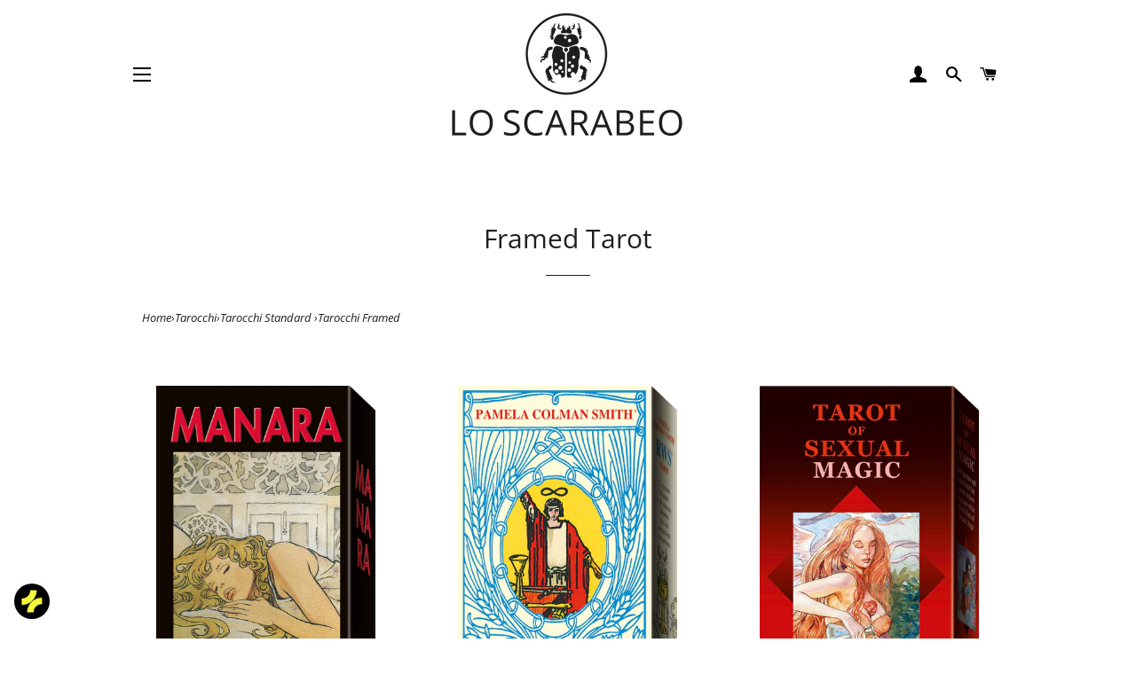

--- FILE ---
content_type: text/css; charset=UTF-8
request_url: https://viak.io/static/css/main.cad57a1d.chunk.css
body_size: 5433
content:
@import url(https://fonts.googleapis.com/css2?family=Rubik:wght@300&display=swap);@import url(https://fonts.googleapis.com/css2?family=Major+Mono+Display&display=swap);@font-face{font-family:"Kallisto Bold";src:url(/static/media/Kallisto\ Bold.fd57f42e.otf)}@font-face{font-family:"Kallisto Bold Italic";src:url("/static/media/Kallisto Bold Italic.2a088432.otf")}@font-face{font-family:"Kallisto Heavy";src:url(/static/media/Kallisto\ Heavy.59a21f7b.otf)}@font-face{font-family:"Kallisto Heavy Italic";src:url("/static/media/Kallisto Heavy Italic.43baf35f.otf")}@font-face{font-family:"Kallisto Light";src:url(/static/media/Kallisto\ Light.76a39056.otf)}@font-face{font-family:"Kallisto Light Italic";src:url("/static/media/Kallisto Light Italic.866a5b1b.otf")}@font-face{font-family:"Kallisto Medium";src:url(/static/media/Kallisto\ Medium.1f13886c.otf)}@font-face{font-family:"Kallisto Medium Italic";src:url("/static/media/Kallisto Medium Italic.aa9c4ec3.otf")}@font-face{font-family:"Kallisto Thin";src:url(/static/media/Kallisto\ Thin.6bda1279.otf)}@font-face{font-family:"Kallisto Thin Italic";src:url("/static/media/Kallisto Thin Italic.f54f830d.otf")}@font-face{font-family:"Avenir Book";src:url(/static/media/AvenirLTStd-Book.813557df.otf)}@font-face{font-family:"Avenir Black";src:url(/static/media/AvenirLTStd-Black.7ce894e1.otf)}@font-face{font-family:"Avenir Roman";src:url(/static/media/AvenirLTStd-Roman.0bfb049d.otf)}.AboutBase{width:100%;height:100%;margin:auto;scroll-snap-type:y mandatory;overflow:scroll}.AboutBase .Mission{width:70%;font-size:4vw}.AboutBase .Mission,.AboutBase .MissionMobile{position:relative;padding-top:22.5vh;margin-left:5vw;min-height:100vh;scroll-snap-align:start;scroll-snap-stop:always;display:flex;font-family:"Kallisto Bold";float:left}.AboutBase .MissionMobile{width:90%;font-size:3.5vh}.AboutBase .BackgroundMission{height:200vh;width:100vw;background-image:url(/static/media/background.4d0afd31.png);background-size:90vw 130vh;background-position-y:35vh;background-position-x:-12.5vw;background-repeat:no-repeat}.AboutBase .Background{position:absolute;left:-20vw;height:150%}.AboutBase .Intro{font-size:1.75vw}.AboutBase .Intro,.AboutBase .IntroMobile{scroll-snap-align:start;scroll-snap-stop:always;width:88.402777%;margin:auto;max-width:95vw;min-height:100vh;align-items:center;display:flex;padding-top:15vh;padding-bottom:5vh;font-family:"Avenir Book"}.AboutBase .IntroMobile{justify-content:center;font-size:2.5vh}.AboutBase .Challenge{font-size:1.75vw}.AboutBase .Challenge,.AboutBase .ChallengeMobile{scroll-snap-align:start;scroll-snap-stop:always;width:88.402777%;margin:auto;max-width:95vw;min-height:100vh;align-items:center;display:flex;padding-top:15vh;padding-bottom:5vh;font-family:"Avenir Book"}.AboutBase .ChallengeMobile{font-size:2vh}.AboutBase .Solution{scroll-snap-align:start;scroll-snap-stop:always;width:88.402777%;margin:auto;max-width:95vw;min-height:100vh;display:flex;padding-top:15vh;padding-bottom:5vh;font-family:"Avenir Book";font-size:1.5vw}.AboutBase .Solution .underlined{position:relative}.AboutBase .Solution .underlined:after{content:"";position:absolute;top:90%;width:100%;left:0;height:.3vw;background:linear-gradient(111.3deg,#f3faff 9.6%,#f8c89a 93.6%)}.AboutBase .SolutionMobile{scroll-snap-align:start;scroll-snap-stop:always;width:88.402777%;margin:auto;max-width:95vw;min-height:100vh;display:flex;padding-top:15vh;padding-bottom:5vh;font-family:"Avenir Book";font-size:1.5vw}.AboutBase .SolutionMobile .underlined{position:relative}.AboutBase .SolutionMobile .underlined:after{content:"";position:absolute;top:90%;width:100%;left:0;height:.3vw;background:linear-gradient(111.3deg,#f3faff 9.6%,#f8c89a 93.6%)}.AboutBase .OurPlatform{padding-top:15vh;height:100vh;scroll-snap-align:start;scroll-snap-stop:always;width:88.402777%;margin:auto}.AboutBase .OurPlatform .underlined{position:relative}.AboutBase .OurPlatform .underlined:after{content:"";position:absolute;top:120%;width:100%;left:0;height:.3vw;background:linear-gradient(111.3deg,#f3faff 9.6%,#f8c89a 93.6%)}.AboutBase .OurPlatformMobile{height:100vh;padding-top:8vh;scroll-snap-align:start;scroll-snap-stop:always;width:88.402777%;margin:auto}.AboutBase .OurPlatformMobile .underlined{position:relative}.AboutBase .OurPlatformMobile .underlined:after{content:"";position:absolute;top:120%;width:100%;left:0;height:.3vw;background:linear-gradient(111.3deg,#f3faff 9.6%,#f8c89a 93.6%)}.AboutBase .Team,.AboutBase .TeamMobile{scroll-snap-align:start;scroll-snap-stop:always;width:88.402777%;margin:auto;max-width:95vw;min-height:100vh;display:flex;padding-top:15vh;padding-bottom:5vh;font-family:"Kallisto Medium";font-size:1.5vw}.AboutBase .BackgroundTeam{height:100vh;width:100vw;background-image:url(/static/media/AboutTeamBackground.074cb50d.png);background-size:100vw 100vh;background-repeat:no-repeat}.AboutBase .FAQ{scroll-snap-align:start;scroll-snap-stop:always;width:88.402777%;margin:auto;max-width:95vw;min-height:100vh;display:flex;padding-top:15vh}.HomeBase{width:100%;height:100%;scroll-snap-type:y mandatory;overflow:scroll}.HomeBase .Main{position:relative;min-height:100vh;max-height:100vh;padding-top:clamp(30px,4vw,50px);padding-bottom:5vh;scroll-snap-align:start;scroll-snap-stop:always;overflow:hidden;display:flex;flex-direction:column;justify-content:center;align-items:center}.HomeBase .Main #WelcomeText{margin-top:auto;letter-spacing:1px;color:#f8c89a;font-family:"Kallisto Medium"}.HomeBase .Main #MainHeadingText{text-align:center;font-size:clamp(45px,5vw,100px);line-height:clamp(65px,5vw,120px);color:#fff;font-family:"Kallisto Bold"}.HomeBase .Main #HomeScrollDown{margin-top:auto;display:flex;flex-direction:row;justify-content:center;align-items:center}.HomeBase .Main #MainSubHeadingText{color:#fff;text-align:center;text-justify:inter-word;font-family:"Avenir Book";color:hsla(0,0%,100%,.7)}.HomeBase .Main #HomeGetStarted{margin-top:10px;width:200px!important}.HomeBase .Main .Background{position:absolute;bottom:0;width:100%!important;height:100%!important;object-fit:cover;z-index:-1}.HomeBase .HomeInfo{display:flex;flex-direction:column;flex:1 1;position:relative;min-height:100vh;max-height:100vh;max-width:90vw;width:90vw;margin:auto;scroll-snap-align:start;scroll-snap-stop:always;overflow:hidden}.HomeBase .HomeInfo .underlined{position:relative}.HomeBase .HomeInfo .underlined:after{content:"";position:absolute;top:90%;width:100%;left:0;height:.5vw;background:linear-gradient(111.3deg,#f3faff 9.6%,#f8c89a 93.6%)}.HomeBase .HomeInfo .Background{position:absolute;right:0;bottom:0;height:100%}.HomeBase .HomeTeam{color:#fff;max-width:90vw;width:90vw}.HomeBase .Features,.HomeBase .HomeTeam{min-height:100vh;padding-top:80px;margin:auto;scroll-snap-align:start;scroll-snap-stop:always}.HomeBase .Features{position:relative;max-height:100vh;max-width:100vw;width:100vw;overflow:hidden;display:flex;flex-direction:row;flex:1 1;justify-content:center;align-items:center}.HomeBase .Features .Background{position:absolute;right:-10vw;width:120%!important;overflow:hidden}.HomeBase .HomeSectionHeading{font-family:"Kallisto Medium";font-size:4.25rem;color:#fff}.HomeBase .Overview{display:flex;align-items:center;position:relative;min-height:100vh;max-height:100vh;max-width:100vw;width:100vw;margin:auto;scroll-snap-align:start;scroll-snap-stop:always;overflow:hidden}.HomeBase .Cards{position:relative;border-radius:25px;min-width:310px;max-width:310px;padding:25px;background:rgba(0,0,0,.9);border:1px solid #fff}.HomeBase .Overview .Background{position:absolute;right:-10vw;width:120%!important;overflow:hidden}.HomeBase .MintProcess{min-height:100vh;max-height:100vh;max-width:85vw;width:85vw;padding-top:calc(50px + 4vw);margin:auto;scroll-snap-align:start;scroll-snap-stop:always;overflow:hidden}.HomeBase .MintProcess .underlined{position:relative}.HomeBase .MintProcess .underlined:after{content:"";position:absolute;top:90%;width:100%;left:0;height:.3vw;background:linear-gradient(111.3deg,#f3faff 9.6%,#f8c89a 93.6%)}.HomeBase .BrandTokenBenefits{display:flex;flex-direction:column;justify-content:center;align-items:center;position:relative;min-height:100vh;max-height:100vh;max-width:100vw;width:100vw;padding-top:calc(50px + 4vw);scroll-snap-align:start;scroll-snap-stop:always;overflow:hidden}.HomeBase .BrandTokenBenefits .underlined{position:relative}.HomeBase .BrandTokenBenefits .underlined:after{content:"";position:absolute;top:90%;width:100%;left:0;height:.3vw;background:linear-gradient(111.3deg,#f3faff 9.6%,#f8c89a 93.6%)}.HomeBase .BrandTokenBenefits .Background{position:absolute;bottom:0;width:100%!important;height:100%!important;object-fit:cover;z-index:-1}.HomeBase .VIArtInfo{min-height:100vh;max-height:100vh;max-width:85vw;width:85vw;padding-top:calc(50px + 4vw);margin:auto;scroll-snap-align:start;scroll-snap-stop:always;overflow:hidden}.HomeBase .VIArtInfo .underlined{position:relative}.HomeBase .VIArtInfo .underlined:after{content:"";position:absolute;top:90%;width:100%;left:0;height:.3vw;background:linear-gradient(111.3deg,#f3faff 9.6%,#f8c89a 93.6%)}.hero{font-size:clamp(80px,10vw,100px);font-family:"Major Mono Display",monospace;line-height:1;display:inline-block;color:#fff;z-index:2;letter-spacing:10px;-webkit-filter:drop-shadow(0 1px 3px);filter:drop-shadow(0 1px 3px)}.layers{position:relative}.layers:after,.layers:before{content:attr(data-text);position:absolute;width:110%;z-index:-1}.layers:before{top:10px;left:15px;color:#e0287d}.layers:after{top:5px;left:-10px;color:#1bc7fb}.paths{-webkit-animation:paths 5s step-end infinite;animation:paths 5s step-end infinite}@-webkit-keyframes paths{0%{-webkit-clip-path:polygon(0 43%,83% 43%,83% 22%,23% 22%,23% 24%,91% 24%,91% 26%,18% 26%,18% 83%,29% 83%,29% 17%,41% 17%,41% 39%,18% 39%,18% 82%,54% 82%,54% 88%,19% 88%,19% 4%,39% 4%,39% 14%,76% 14%,76% 52%,23% 52%,23% 35%,19% 35%,19% 8%,36% 8%,36% 31%,73% 31%,73% 16%,1% 16%,1% 56%,50% 56%,50% 8%);clip-path:polygon(0 43%,83% 43%,83% 22%,23% 22%,23% 24%,91% 24%,91% 26%,18% 26%,18% 83%,29% 83%,29% 17%,41% 17%,41% 39%,18% 39%,18% 82%,54% 82%,54% 88%,19% 88%,19% 4%,39% 4%,39% 14%,76% 14%,76% 52%,23% 52%,23% 35%,19% 35%,19% 8%,36% 8%,36% 31%,73% 31%,73% 16%,1% 16%,1% 56%,50% 56%,50% 8%)}5%{-webkit-clip-path:polygon(0 29%,44% 29%,44% 83%,94% 83%,94% 56%,11% 56%,11% 64%,94% 64%,94% 70%,88% 70%,88% 32%,18% 32%,18% 96%,10% 96%,10% 62%,9% 62%,9% 84%,68% 84%,68% 50%,52% 50%,52% 55%,35% 55%,35% 87%,25% 87%,25% 39%,15% 39%,15% 88%,52% 88%);clip-path:polygon(0 29%,44% 29%,44% 83%,94% 83%,94% 56%,11% 56%,11% 64%,94% 64%,94% 70%,88% 70%,88% 32%,18% 32%,18% 96%,10% 96%,10% 62%,9% 62%,9% 84%,68% 84%,68% 50%,52% 50%,52% 55%,35% 55%,35% 87%,25% 87%,25% 39%,15% 39%,15% 88%,52% 88%)}30%{-webkit-clip-path:polygon(0 53%,93% 53%,93% 62%,68% 62%,68% 37%,97% 37%,97% 89%,13% 89%,13% 45%,51% 45%,51% 88%,17% 88%,17% 54%,81% 54%,81% 75%,79% 75%,79% 76%,38% 76%,38% 28%,61% 28%,61% 12%,55% 12%,55% 62%,68% 62%,68% 51%,0 51%,0 92%,63% 92%,63% 4%,65% 4%);clip-path:polygon(0 53%,93% 53%,93% 62%,68% 62%,68% 37%,97% 37%,97% 89%,13% 89%,13% 45%,51% 45%,51% 88%,17% 88%,17% 54%,81% 54%,81% 75%,79% 75%,79% 76%,38% 76%,38% 28%,61% 28%,61% 12%,55% 12%,55% 62%,68% 62%,68% 51%,0 51%,0 92%,63% 92%,63% 4%,65% 4%)}45%{-webkit-clip-path:polygon(0 33%,2% 33%,2% 69%,58% 69%,58% 94%,55% 94%,55% 25%,33% 25%,33% 85%,16% 85%,16% 19%,5% 19%,5% 20%,79% 20%,79% 96%,93% 96%,93% 50%,5% 50%,5% 74%,55% 74%,55% 57%,96% 57%,96% 59%,87% 59%,87% 65%,82% 65%,82% 39%,63% 39%,63% 92%,4% 92%,4% 36%,24% 36%,24% 70%,1% 70%,1% 43%,15% 43%,15% 28%,23% 28%,23% 71%,90% 71%,90% 86%,97% 86%,97% 1%,60% 1%,60% 67%,71% 67%,71% 91%,17% 91%,17% 14%,39% 14%,39% 30%,58% 30%,58% 11%,52% 11%,52% 83%,68% 83%);clip-path:polygon(0 33%,2% 33%,2% 69%,58% 69%,58% 94%,55% 94%,55% 25%,33% 25%,33% 85%,16% 85%,16% 19%,5% 19%,5% 20%,79% 20%,79% 96%,93% 96%,93% 50%,5% 50%,5% 74%,55% 74%,55% 57%,96% 57%,96% 59%,87% 59%,87% 65%,82% 65%,82% 39%,63% 39%,63% 92%,4% 92%,4% 36%,24% 36%,24% 70%,1% 70%,1% 43%,15% 43%,15% 28%,23% 28%,23% 71%,90% 71%,90% 86%,97% 86%,97% 1%,60% 1%,60% 67%,71% 67%,71% 91%,17% 91%,17% 14%,39% 14%,39% 30%,58% 30%,58% 11%,52% 11%,52% 83%,68% 83%)}76%{-webkit-clip-path:polygon(0 26%,15% 26%,15% 73%,72% 73%,72% 70%,77% 70%,77% 75%,8% 75%,8% 42%,4% 42%,4% 61%,17% 61%,17% 12%,26% 12%,26% 63%,73% 63%,73% 43%,90% 43%,90% 67%,50% 67%,50% 41%,42% 41%,42% 46%,50% 46%,50% 84%,96% 84%,96% 78%,49% 78%,49% 25%,63% 25%,63% 14%);clip-path:polygon(0 26%,15% 26%,15% 73%,72% 73%,72% 70%,77% 70%,77% 75%,8% 75%,8% 42%,4% 42%,4% 61%,17% 61%,17% 12%,26% 12%,26% 63%,73% 63%,73% 43%,90% 43%,90% 67%,50% 67%,50% 41%,42% 41%,42% 46%,50% 46%,50% 84%,96% 84%,96% 78%,49% 78%,49% 25%,63% 25%,63% 14%)}90%{-webkit-clip-path:polygon(0 41%,13% 41%,13% 6%,87% 6%,87% 93%,10% 93%,10% 13%,89% 13%,89% 6%,3% 6%,3% 8%,16% 8%,16% 79%,0 79%,0 99%,92% 99%,92% 90%,5% 90%,5% 60%,0 60%,0 48%,89% 48%,89% 13%,80% 13%,80% 43%,95% 43%,95% 19%,80% 19%,80% 85%,38% 85%,38% 62%);clip-path:polygon(0 41%,13% 41%,13% 6%,87% 6%,87% 93%,10% 93%,10% 13%,89% 13%,89% 6%,3% 6%,3% 8%,16% 8%,16% 79%,0 79%,0 99%,92% 99%,92% 90%,5% 90%,5% 60%,0 60%,0 48%,89% 48%,89% 13%,80% 13%,80% 43%,95% 43%,95% 19%,80% 19%,80% 85%,38% 85%,38% 62%)}1%,7%,33%,47%,78%,93%{-webkit-clip-path:none;clip-path:none}}@keyframes paths{0%{-webkit-clip-path:polygon(0 43%,83% 43%,83% 22%,23% 22%,23% 24%,91% 24%,91% 26%,18% 26%,18% 83%,29% 83%,29% 17%,41% 17%,41% 39%,18% 39%,18% 82%,54% 82%,54% 88%,19% 88%,19% 4%,39% 4%,39% 14%,76% 14%,76% 52%,23% 52%,23% 35%,19% 35%,19% 8%,36% 8%,36% 31%,73% 31%,73% 16%,1% 16%,1% 56%,50% 56%,50% 8%);clip-path:polygon(0 43%,83% 43%,83% 22%,23% 22%,23% 24%,91% 24%,91% 26%,18% 26%,18% 83%,29% 83%,29% 17%,41% 17%,41% 39%,18% 39%,18% 82%,54% 82%,54% 88%,19% 88%,19% 4%,39% 4%,39% 14%,76% 14%,76% 52%,23% 52%,23% 35%,19% 35%,19% 8%,36% 8%,36% 31%,73% 31%,73% 16%,1% 16%,1% 56%,50% 56%,50% 8%)}5%{-webkit-clip-path:polygon(0 29%,44% 29%,44% 83%,94% 83%,94% 56%,11% 56%,11% 64%,94% 64%,94% 70%,88% 70%,88% 32%,18% 32%,18% 96%,10% 96%,10% 62%,9% 62%,9% 84%,68% 84%,68% 50%,52% 50%,52% 55%,35% 55%,35% 87%,25% 87%,25% 39%,15% 39%,15% 88%,52% 88%);clip-path:polygon(0 29%,44% 29%,44% 83%,94% 83%,94% 56%,11% 56%,11% 64%,94% 64%,94% 70%,88% 70%,88% 32%,18% 32%,18% 96%,10% 96%,10% 62%,9% 62%,9% 84%,68% 84%,68% 50%,52% 50%,52% 55%,35% 55%,35% 87%,25% 87%,25% 39%,15% 39%,15% 88%,52% 88%)}30%{-webkit-clip-path:polygon(0 53%,93% 53%,93% 62%,68% 62%,68% 37%,97% 37%,97% 89%,13% 89%,13% 45%,51% 45%,51% 88%,17% 88%,17% 54%,81% 54%,81% 75%,79% 75%,79% 76%,38% 76%,38% 28%,61% 28%,61% 12%,55% 12%,55% 62%,68% 62%,68% 51%,0 51%,0 92%,63% 92%,63% 4%,65% 4%);clip-path:polygon(0 53%,93% 53%,93% 62%,68% 62%,68% 37%,97% 37%,97% 89%,13% 89%,13% 45%,51% 45%,51% 88%,17% 88%,17% 54%,81% 54%,81% 75%,79% 75%,79% 76%,38% 76%,38% 28%,61% 28%,61% 12%,55% 12%,55% 62%,68% 62%,68% 51%,0 51%,0 92%,63% 92%,63% 4%,65% 4%)}45%{-webkit-clip-path:polygon(0 33%,2% 33%,2% 69%,58% 69%,58% 94%,55% 94%,55% 25%,33% 25%,33% 85%,16% 85%,16% 19%,5% 19%,5% 20%,79% 20%,79% 96%,93% 96%,93% 50%,5% 50%,5% 74%,55% 74%,55% 57%,96% 57%,96% 59%,87% 59%,87% 65%,82% 65%,82% 39%,63% 39%,63% 92%,4% 92%,4% 36%,24% 36%,24% 70%,1% 70%,1% 43%,15% 43%,15% 28%,23% 28%,23% 71%,90% 71%,90% 86%,97% 86%,97% 1%,60% 1%,60% 67%,71% 67%,71% 91%,17% 91%,17% 14%,39% 14%,39% 30%,58% 30%,58% 11%,52% 11%,52% 83%,68% 83%);clip-path:polygon(0 33%,2% 33%,2% 69%,58% 69%,58% 94%,55% 94%,55% 25%,33% 25%,33% 85%,16% 85%,16% 19%,5% 19%,5% 20%,79% 20%,79% 96%,93% 96%,93% 50%,5% 50%,5% 74%,55% 74%,55% 57%,96% 57%,96% 59%,87% 59%,87% 65%,82% 65%,82% 39%,63% 39%,63% 92%,4% 92%,4% 36%,24% 36%,24% 70%,1% 70%,1% 43%,15% 43%,15% 28%,23% 28%,23% 71%,90% 71%,90% 86%,97% 86%,97% 1%,60% 1%,60% 67%,71% 67%,71% 91%,17% 91%,17% 14%,39% 14%,39% 30%,58% 30%,58% 11%,52% 11%,52% 83%,68% 83%)}76%{-webkit-clip-path:polygon(0 26%,15% 26%,15% 73%,72% 73%,72% 70%,77% 70%,77% 75%,8% 75%,8% 42%,4% 42%,4% 61%,17% 61%,17% 12%,26% 12%,26% 63%,73% 63%,73% 43%,90% 43%,90% 67%,50% 67%,50% 41%,42% 41%,42% 46%,50% 46%,50% 84%,96% 84%,96% 78%,49% 78%,49% 25%,63% 25%,63% 14%);clip-path:polygon(0 26%,15% 26%,15% 73%,72% 73%,72% 70%,77% 70%,77% 75%,8% 75%,8% 42%,4% 42%,4% 61%,17% 61%,17% 12%,26% 12%,26% 63%,73% 63%,73% 43%,90% 43%,90% 67%,50% 67%,50% 41%,42% 41%,42% 46%,50% 46%,50% 84%,96% 84%,96% 78%,49% 78%,49% 25%,63% 25%,63% 14%)}90%{-webkit-clip-path:polygon(0 41%,13% 41%,13% 6%,87% 6%,87% 93%,10% 93%,10% 13%,89% 13%,89% 6%,3% 6%,3% 8%,16% 8%,16% 79%,0 79%,0 99%,92% 99%,92% 90%,5% 90%,5% 60%,0 60%,0 48%,89% 48%,89% 13%,80% 13%,80% 43%,95% 43%,95% 19%,80% 19%,80% 85%,38% 85%,38% 62%);clip-path:polygon(0 41%,13% 41%,13% 6%,87% 6%,87% 93%,10% 93%,10% 13%,89% 13%,89% 6%,3% 6%,3% 8%,16% 8%,16% 79%,0 79%,0 99%,92% 99%,92% 90%,5% 90%,5% 60%,0 60%,0 48%,89% 48%,89% 13%,80% 13%,80% 43%,95% 43%,95% 19%,80% 19%,80% 85%,38% 85%,38% 62%)}1%,7%,33%,47%,78%,93%{-webkit-clip-path:none;clip-path:none}}.movement{position:relative;-webkit-animation:movement 8s step-end infinite;animation:movement 8s step-end infinite}@-webkit-keyframes movement{0%{top:0;left:-20px}15%{top:10px;left:10px}60%{top:5px;left:-10px}75%{top:-5px;left:20px}to{top:10px;left:5px}}@keyframes movement{0%{top:0;left:-20px}15%{top:10px;left:10px}60%{top:5px;left:-10px}75%{top:-5px;left:20px}to{top:10px;left:5px}}.opacity{-webkit-animation:opacity 5s step-end infinite;animation:opacity 5s step-end infinite}@-webkit-keyframes opacity{0%{opacity:.1}5%{opacity:.7}30%{opacity:.4}45%{opacity:.6}76%{opacity:.4}90%{opacity:.8}1%,7%,33%,47%,78%,93%{opacity:0}}@keyframes opacity{0%{opacity:.1}5%{opacity:.7}30%{opacity:.4}45%{opacity:.6}76%{opacity:.4}90%{opacity:.8}1%,7%,33%,47%,78%,93%{opacity:0}}.font{-webkit-animation:font 7s step-end infinite;animation:font 7s step-end infinite}@-webkit-keyframes font{0%{font-weight:100;color:#e0287d;-webkit-filter:blur(3px);filter:blur(3px)}20%{font-weight:500;color:#fff;-webkit-filter:blur(0);filter:blur(0)}50%{font-weight:300;color:#1bc7fb;-webkit-filter:blur(2px);filter:blur(2px)}60%{font-weight:700;color:#fff;-webkit-filter:blur(0);filter:blur(0)}90%{font-weight:500;color:#e0287d;-webkit-filter:blur(6px);filter:blur(6px)}}@keyframes font{0%{font-weight:100;color:#e0287d;-webkit-filter:blur(3px);filter:blur(3px)}20%{font-weight:500;color:#fff;-webkit-filter:blur(0);filter:blur(0)}50%{font-weight:300;color:#1bc7fb;-webkit-filter:blur(2px);filter:blur(2px)}60%{font-weight:700;color:#fff;-webkit-filter:blur(0);filter:blur(0)}90%{font-weight:500;color:#e0287d;-webkit-filter:blur(6px);filter:blur(6px)}}.glitch span{-webkit-animation:paths 5s step-end infinite;animation:paths 5s step-end infinite}.glitch:before{-webkit-animation:paths 5s step-end infinite,opacity 5s step-end infinite,font 8s step-end infinite,movement 10s step-end infinite;animation:paths 5s step-end infinite,opacity 5s step-end infinite,font 8s step-end infinite,movement 10s step-end infinite}.glitch:after{-webkit-animation:paths 5s step-end infinite,opacity 5s step-end infinite,font 7s step-end infinite,movement 8s step-end infinite;animation:paths 5s step-end infinite,opacity 5s step-end infinite,font 7s step-end infinite,movement 8s step-end infinite}.HomeBase .FeaturesMobile,.HomeBase .HomeInfoMobile,.HomeBase .OverviewMobile{min-height:100vh;padding-top:80px;margin:auto;scroll-snap-align:start;scroll-snap-stop:always;overflow:hidden}.HomeBase .OverviewMobile .Background{position:absolute;right:-10vw;width:120%!important;overflow:hidden}.FAQ,.LegalBase{width:80%;margin:auto;color:#fff;padding-top:75px;font-family:"Avernir Roman"}*{-webkit-touch-callout:none;-webkit-text-size-adjust:none}.web3modal-modal-card{width:250px!important;max-width:250px!important;border-radius:25px!important}.web3modal-provider-container{max-height:150px!important;border-radius:25px!important}.web3modal-modal-hitbox{max-width:250px!important}.web3modal-provider-icon{max-width:40px!important}.web3modal-provider-name{font-size:25px!important}.web3modal-provider-description{font-size:18px!important}.web3modal-modal-lightbox{transition:opacity .4s ease-in-out!important}body,html{margin:0;width:100vw;height:100vh;color:#1a73e8}body,code,html{font-family:"Rubik"}.Tool{max-width:95vw;padding-top:15vh}.MyPage,.Tool{padding-bottom:5vh;text-align:left;margin:auto}.MyPage{max-width:100vw;padding-top:10vh;height:100vh;overflow-y:hidden}.CollectionSettings{margin:auto;overflow-y:hidden;padding:2rem}.CollectionShare{max-width:80vw;padding-top:10vh;padding-bottom:5vh;height:100vh;margin:auto}#root{width:100%;height:100%}#backgroundVideo{width:100%!important;height:100%!important;object-fit:cover}#backgroundRibbon,#backgroundVideo{position:fixed;bottom:0;left:0;z-index:-1}.navBarButton:hover{text-decoration:underline;cursor:pointer!important}.NFTTool{max-width:100vw;max-height:100%;text-align:left;margin:auto}.drawTool{text-align:left;margin:auto;position:absolute;border:#1a73e8}#canvas,.drawTool{padding:0;max-width:80vw;max-height:90vh}#canvas{margin:0;border:2px solid #1a73e8}.NavBar{-webkit-appearance:none;z-index:100;width:100vw;box-shadow:0 1px 10vh hsla(0,0%,100%,.12);position:fixed;box-sizing:border-box}.NavBar,.navBarProfileButton{display:flex;flex-direction:column;justify-content:center}.navBarProfileButton{align-items:center;border-radius:50%;border:1px solid #fff;cursor:pointer}.navBarProfileButton:hover{background:linear-gradient(90deg,#0dc0de,#f9d80d)!important}input{border-style:hidden hidden groove;font-size:2vh;width:100%;border-color:rgba(4,4,5,.1);line-height:3vh}input:focus{outline:none;border-color:rgba(4,4,5,.4)}button{border-color:#1a73e8;color:#1a73e8;background-color:#fff;border-radius:0;align-items:center;font-size:2vh;font-weight:500;text-align:center;font-weight:700;cursor:pointer}#title,button:hover{margin-top:0}#title{padding-top:0}#walletButton{position:relative}#rightaligned{text-align:center;float:right}#leftaligned{text-align:center;float:left}#Button{margin-top:2vh;background-color:#1a73e8;color:#fff}#stacked{margin:0;padding:0;position:absolute}.checkbox{--background:#fff;--border:#1a73e8;--border-hover:rgba(37,76,221,0.5);--border-active:#1a73e8;--tick:#1a73e8;position:relative}.checkbox input,.checkbox svg{width:21px;height:21px}.checkbox input{-webkit-appearance:none;-moz-appearance:none;position:absolute;outline:none;background:var(--background);border:none;margin:0;padding:0;cursor:pointer;border-radius:0;transition:box-shadow .3s;box-shadow:inset 0 0 0 1px var(--border);box-shadow:inset 0 0 0 var(--s,1px) var(--b,var(--border))}.checkbox input:hover{--s:2px;--b:var(--border-hover)}.checkbox input:checked{--b:var(--border-active)}.checkbox svg{pointer-events:none;fill:none;stroke-width:3px;stroke-linecap:round;stroke-linejoin:round;stroke:var(--border-active);stroke:var(--stroke,var(--border-active));position:relative;margin:0;padding:0;width:21px;height:21px}.checkbox.path input:checked{--s:2px;background-color:rgba(37,76,221,.3);transition:.3s;transition-delay:.2s}.checkbox.path input:checked+svg{--a:16.1 86.12;--o:102.22}.checkbox.path svg{stroke-dasharray:110;stroke-dasharray:var(--a,110);stroke-dashoffset:110;stroke-dashoffset:var(--o,110);transition:stroke-dasharray .4s,stroke-dashoffset .4s}#arrow{-webkit-appearance:none;background:transparent;margin:0;padding:0;border:0;outline:0}.paginate{position:relative;margin:0;padding-left:0;width:20px;height:20px;cursor:pointer;-webkit-transform:translateZ(0);transform:translateZ(0)}.paginate i{position:absolute;width:20px;height:3px;border-radius:1.5px;margin-left:-10px;margin-top:-6px;padding:0;background:#fff;transition:all .15s ease}.paginate.left i{-webkit-transform-origin:0 50%;transform-origin:0 50%}.paginate.left i:first-child{-webkit-transform:translate(0) rotate(40deg);transform:translate(0) rotate(40deg)}.paginate.left i:last-child{-webkit-transform:translate(0) rotate(-40deg);transform:translate(0) rotate(-40deg)}.paginate.left:hover i:first-child{-webkit-transform:translate(0) rotate(30deg);transform:translate(0) rotate(30deg)}.paginate.left:hover i:last-child{-webkit-transform:translate(0) rotate(-30deg);transform:translate(0) rotate(-30deg)}.paginate.left:active i:first-child{-webkit-transform:translate(1px) rotate(15deg);transform:translate(1px) rotate(15deg)}.paginate.left:active i:last-child{-webkit-transform:translate(1px) rotate(-15deg);transform:translate(1px) rotate(-15deg)}.paginate.left[data-state=disabled]:hover i:first-child,.paginate.left[data-state=disabled]:hover i:last-child,.paginate.left[data-state=disabled] i:first-child,.paginate.left[data-state=disabled] i:last-child{-webkit-transform:translate(0) rotate(0deg);transform:translate(0) rotate(0deg)}.paginate.right i{-webkit-transform-origin:100% 50%;transform-origin:100% 50%}.paginate.right i:first-child{-webkit-transform:translate(0) rotate(40deg);transform:translate(0) rotate(40deg)}.paginate.right i:last-child{-webkit-transform:translate(0) rotate(-40deg);transform:translate(0) rotate(-40deg)}.paginate.right:hover i:first-child{-webkit-transform:translate(0) rotate(30deg);transform:translate(0) rotate(30deg)}.paginate.right:hover i:last-child{-webkit-transform:translate(0) rotate(-30deg);transform:translate(0) rotate(-30deg)}.paginate.right:active i:first-child{-webkit-transform:translate(-1px) rotate(15deg);transform:translate(-1px) rotate(15deg)}.paginate.right:active i:last-child{-webkit-transform:translate(-1px) rotate(-15deg);transform:translate(-1px) rotate(-15deg)}.paginate.right[data-state=disabled]:hover i:first-child,.paginate.right[data-state=disabled]:hover i:last-child,.paginate.right[data-state=disabled] i:first-child,.paginate.right[data-state=disabled] i:last-child{-webkit-transform:translate(0) rotate(0deg);transform:translate(0) rotate(0deg)}.paginate[data-state=disabled]{opacity:.3;cursor:default}.counter{text-align:center;position:relative;margin:0;padding:0;font-size:15px;font-family:"Rubik";color:#1a73e8}.deleteIcon:hover{-webkit-transform:scale(1.1);transform:scale(1.1);-webkit-animation:scale .2s ease-in-out infinite;animation:scale .2s ease-in-out infinite}.btn{width:clamp(150px,10vw,150px);height:clamp(50px,12vw,50px)}.btn,.btnHome{border-radius:25px;cursor:pointer;background:transparent;outline:none;border:none}.btnHome{width:100px;max-width:33vw;height:50px}.FileCard,.ftWalletCard{background-color:#000;border-radius:25px;border:1px solid #fff;min-width:150px}.ftWalletCard{margin-top:0}.ftWalletCardLight{background-color:#fff;border-radius:25px;border:1px solid #000;min-width:150px;margin-top:0}.nftViewCard{background-color:#000;min-width:150px;margin-top:0;box-shadow:0 2px 8px 0 hsla(0,0%,100%,.4)}.nftViewCardLight{background-color:#fff;min-width:150px;margin-top:0;box-shadow:0 2px 8px 0 rgba(99,99,99,.2)}.nftViewCardSelected{background-color:#000}.nftViewCardLightSelected,.nftViewCardSelected{border-radius:25px;border:2px solid #f9d80d;min-width:150px;margin-top:-10px}.nftViewCardLightSelected{background-color:#fff}.nftViewCardDesc{max-height:25px;overflow:hidden;text-overflow:ellipsis}.embedNftViewCardDesc,.nftViewCardDesc{display:-webkit-box;-webkit-line-clamp:2;-webkit-box-orient:vertical}.embedNftViewCardDesc,.embedNftViewCardDescNonClipped,.nftViewCardDesc{font-family:Avenir Book;font-size:10px;min-height:25px;word-break:break-word;width:214px}.FileModal{background-color:#fff;border-radius:25px;border:1px solid #000;min-width:300px;max-width:80vw;margin:auto;overflow-y:auto}.PillInput{background-color:rgba(248,200,154,0);box-shadow:inset 0 0 2px #fff;-webkit-appearance:none;color:#fff}.PillInput,.PillInput:focus{height:35px;border-radius:35px;padding:12px;border:none;transition:background-color .3s ease}.PillInput:focus{background-color:#f8c89a;outline:none;color:#000}.PillTextArea{color:#fff;box-shadow:inset 0 0 2px #fff;-webkit-appearance:none;background-color:rgba(248,200,154,0)}.PillTextArea,.PillTextArea:focus{height:80px;width:100%;border-radius:25px;padding:12px;border:none;transition:background-color .3s ease}.PillTextArea:focus{background-color:#f8c89a;outline:none;color:#000}.PillTextAreaContainer{padding:12px;border-radius:25px;box-shadow:inset 0 0 2px #fff}.PillTextAreaContainer:focus-within{border-radius:25px;background-color:#f8c89a;border:none;outline:none;transition:background-color .3s ease}.tokenPriceContainer{padding:12px;border-radius:25px;box-shadow:inset 0 0 2px #fff}.tokenPriceContainer:focus-within{border-radius:25px;background-color:#f8c89a;border:none;outline:none;transition:background-color .3s ease}.tokenPriceInput{color:#fff;border:none;background:none}.tokenPriceInput:focus-within{color:#000!important}.CreatorCard{width:250px;height:200px;box-shadow:inset 0 0 5px #fff}.VIArt{width:90vw;margin:auto}.MinterBase{width:95%;min-height:100vh;display:flex;padding-top:75px;margin:auto}#minterContainer,.MinterBase{align-items:center;justify-content:center}#minterContainer{flex-direction:column}.MinterBase .Cards{border-radius:25px;min-height:250px;padding:15px;scroll-snap-align:center;scroll-snap-stop:always;background:rgba(0,0,0,.9);box-shadow:inset 0 0 5px #fff}a{color:#ccc}section{display:flex;justify-content:center;align-items:center;width:100%;margin:20vh auto auto;text-align:center}.project-landing{min-height:100vh;padding:70px 0 50px}.project-landing,.ProjectTokens{display:flex;flex-direction:"column";width:100%;justify-content:center;box-sizing:border-box}.ProjectCoins,.ProjectTokens{min-height:100%}.ProjectCoins{display:flex;flex-direction:"column";width:100%;box-sizing:border-box}#project-video{object-fit:cover}.project-landing-input .MuiOutlinedInput-root,.project-landing-input .MuiOutlinedInput-root.MuiSelect-root{border-radius:25px;padding-left:15px;box-sizing:border-box}.landing-component-container{display:flex;flex-direction:row;justify-content:space-between;align-items:center;position:relative}.landing-edit-container{position:absolute;right:0;bottom:0}.landing-token-modal{display:flex;flex-direction:column;justify-content:center;align-items:center;height:100%;width:100%}.navbarCreateMenu .MuiPaper-root{background-color:#222!important}.navbarCreateMenuItem{color:#fff!important}.navbarCreateMenuItem:hover{background-color:#333!important;color:#fff!important}.landingTokenContainer{display:flex;flex-direction:column!important;flex-wrap:nowrap;overflow-y:scroll;max-height:830px;scrollbar-width:thin}.landingTokenContainer::-webkit-scrollbar{width:3px;background-color:#888;padding:1px}.landingTokenContainer::-webkit-scrollbar-thumb{background:#111}.descriptionContainer::-webkit-scrollbar{width:3px;background-color:#000;padding:1px}.descriptionContainer::-webkit-scrollbar-thumb{background:#888}.Footer{display:flex;flex-direction:column;justify-content:center;align-items:center;background-color:#000;min-width:100%;position:relative;min-height:50vh;margin:auto;scroll-snap-align:start;scroll-snap-stop:always;padding:50px}.FooterTopContainer{display:flex;flex-direction:row;width:100%}.FooterForm{flex-direction:row;align-items:center;grid-gap:20px;gap:20px;min-width:100%}.FooterForm,.FooterFormContainer{display:flex;justify-content:center}.FooterFormContainer{flex-direction:column}.FooterBottomContainer{display:flex;direction:row;justify-content:space-between;align-items:center;width:100%}#FooterLogoLinks{flex:.75 1}#FooterSignUp{flex:.25 1}@media only screen and (max-width:600px){.Footer{padding-bottom:25px}.FooterTopContainer{grid-gap:20px;gap:20px;flex-direction:column!important}#FooterLogoLinks{flex-direction:column!important;margin-bottom:25px}.FooterLinksContainer{grid-gap:0!important;gap:0!important;flex-direction:column!important}#FooterSignUp{margin-bottom:25px}.FooterBottomContainer{flex-direction:column!important;grid-gap:10px;gap:10px;align-items:start}#FooterPrivacyLegal{flex-direction:column!important;grid-gap:0;gap:0}.FooterCopyrights{width:100%;text-align:center}#FooterVIAKLogo{max-width:4rem}}.SnackBar{border-radius:25px!important}.landingPageCarouselDot{display:flex;justify-content:center;flex-direction:column;grid-gap:9px;gap:9px;padding:10px;align-items:center;position:absolute;z-index:50;top:50%;-webkit-transform:translateY(-50%);transform:translateY(-50%);right:-30px}.CoinPage,.WalletPage{margin:auto;padding-top:5vw;max-width:80vw}.LoginPage{position:relative;min-height:100vh;max-height:100vh}.LoginPage .Background{position:absolute;bottom:0;width:100%!important;height:100%!important;object-fit:cover;z-index:-1}.TutorialContainer{display:flex;flex-direction:column;align-items:center;width:75%;height:75%;padding:25px;position:relative;background-color:#252525;border-radius:25px}.TutorialContent{display:flex;flex-direction:column;width:100%;height:calc(100% - 64px);max-height:calc(100% - 64px)}.TutorialStepper .MuiMobileStepper-dots{grid-gap:5px;gap:5px}.TutorialStepper .MuiMobileStepper-dot{height:12px;width:12px;color:#888}.TutorialStepper .MuiMobileStepper-dotActive{height:12px;width:12px}#NFTTooltip .MuiTooltip-arrow{color:#393939}#NFTTooltip .MuiTooltip-tooltipArrow{top:213px;background-color:#393939!important}.cursorPointer:hover{cursor:pointer}.flex{display:flex}.flexCol{flex-direction:column}.itemsCenter{align-items:center}.justifyCenter{justify-content:center}.textWhite{color:#fff!important}.embla{overflow:auto;position:relative;margin:0 auto}.embla__slide{flex:0 0 auto;min-width:0;padding-left:1.6rem;position:relative}.embla__container{display:flex;flex-direction:row;height:auto;margin-left:-1.6rem}.embla__viewport{overflow:hidden;padding-right:10px;padding-left:10px;padding-bottom:10px}.embla__navigate{position:absolute;top:50%;-webkit-transform:translateY(-50%);transform:translateY(-50%);z-index:10;width:3rem!important;height:3rem!important;background-color:#000;border-radius:50%;color:#fff;transition:all .3s ease}.embla__navigate:hover{background-color:#1c1c1c;cursor:pointer}.WalletPagination .MuiPaginationItem-page,.WalletPagination .MuiPaginationItem-previousNext{color:#fff}.WalletPagination .Mui-selected{background:linear-gradient(90deg,#0dc0de,#f9d80d)!important;color:#000}.cursorTooltip:hover{cursor:help}

--- FILE ---
content_type: text/javascript
request_url: https://shop.loscarabeo.com/cdn/shop/t/3/assets/uncomplicated.categories.catlist.min.js?v=178004955080701746061706206623
body_size: 4376
content:
/**
 * @preserve Category Breadcrumbs - v1.6.0 - lo\u002Dscarabeo\u002Ds\u002Dr\u002Dl.myshopify.com
 * @licence (c) 2016-2021 Zoom Buzz Ltd
 * PLEASE DO NOT CHANGE as this is auto-generated on category refresh
 */
!function(){function r(e,t){return I.processed_table=I.processed_table||{},void 0===t?void 0!==I.processed_table[e]:(I.processed_table[e]=t,!0)}function i(e,t){return null!=e&&null!=e&&(e.classList?e.classList.contains(t):!!e.className.match(new RegExp("(\\s|^)"+t+"(\\s|$)")))}function u(e,t){null!=e&&null!=e&&(e.classList?e.classList.add(t):i(e,t)||(e.className+=" "+t))}function c(e){if(void 0!==I.country_code_prepend)return I.country_code_prepend;var t="";return"/"==(e=void 0===e?T():e)[0]&&("/"==e[3]&&(t=e.substring(0,3)),"/"!=e[6]||"-"!=e[3]&&"_"!=e[3]||(t=e.substring(0,6))),I.country_code_prepend=t}function a(e,t){l=c(i=e),e=i.substring(l.length);var i=B(e,t);if(0<i.length)return i;var n,l,o,e=decodeURI(e);return 0<(i=B(e,t)).length||(-1!=(l=e.indexOf("/products/"))&&-1!=(n=e.indexOf(y))&&(l=e.substring(0,l),i=B(l,t)),-1!=(n=e.indexOf(y))&&-1!=(o=e.indexOf("/",n+y.length+1))&&(o=e.substring(0,o),i=B(o,t))),i}function n(e,t){for(;void 0!==e.parent&&e.parent!=e&&(void 0!==(i=e.parent).parent&&null!==i.parent);)t(e),e=e.parent;var i}function d(e){var t=[];return n(e,function(e){t[t.length]=e.parent}),t}function p(e){var t=e.peer_index;return n(e,function(e){t=e.parent.peer_index+"-"+t}),t=void 0!==v&&void 0!==v.baseId?v.baseId+"-"+t:t}function m(e){return t(e.url)}function g(e,t,i){var n;if(null!=e.links&&void 0!==e.links.length)for(var l=0;l<e.links.length;++l)(n=e.links[l])==t||u(document.getElementById(p(n)),i)}function s(e){var t,i;null!=e&&0!=e.length&&(t=document.getElementsByTagName("head")[0],(i=document.createElement("script")).type="application/ld+json",i.innerHTML="",void 0!==JSON&&void 0!==JSON.stringify&&(i.innerHTML=JSON.stringify(function(e){var t=function(e){var t=[];if(0==e.length)return t;for(var i=e.length-1;0<=i;--i)t[t.length]=e[i];return t}(d(e[0]));t[t.length]=e[0];for(var i={"@context":"http://schema.org","@type":"BreadcrumbList",itemListElement:[]},n=0;n<t.length;++n){var l={},o={"@type":"ListItem"};o.position=n+1,(o.item=l)["@id"]=void 0!==t[n].url?t[n].url:"/",l.name=t[n].title,i.itemListElement[i.itemListElement.length]=o}return i}(e))),t.appendChild(i))}function h(e,t,i){if(e.classList&&e.classList.contains("show-extension")&&(e.outerHTML=l(Array.from(e.classList),e.id,i),e=document.getElementById(e.id)),function(e,t,i){if("load"==t&&"complete"==document.readyState)return i();function n(){i.apply(l,arguments)}var l=this;e.addEventListener?e.addEventListener(t,n,!1):e.attachEvent?e.attachEvent("on"+t,n):window["on"+t]=n}(e,"change",function(e){null!=e.target&&null!=e.target.value&&""!=e.target.value&&(e=e.target.value,window.location=e)}),null!=t&&0!=t.length)for(var n=0;n<e.options.length;n++)if(null!=e.options[n].value&&""!=e.options[n].value&&e.options[n].value==t[0].url){e.selectedIndex=n;break}}function _(){void 0!==window.uncompt_jsapi&&(window.uncompt_jsapi.breadcrumbs={setOverridePath:function(e){return v.override_path=e,I.processed_table=[],I.country_code_prepend=void 0,O(),T()}})}var f={title:"Home",handle:"main-menu",peer_index:0,links:[{title:"Home",url:"/",peer_index:0},{title:"Lo Scarabeo",url:"/pages/chi-siamo",peer_index:1},{title:"Novità",url:"/collections/new-releases",peer_index:2,products_count:"33",image_url:"//cdn.shopify.com/s/files/1/0512/8444/3315/collections/Z-Categorie-Sito-IMG-01-Novita_480x480.jpg?v=1615377540"},{title:"Tarocchi",handle:"406178857139-child-7b512c3ce88b40f3b3879de12a24c854-legacy-tarocchi",peer_index:3,links:[{title:"Tarocchi Standard ",handle:"420766646451-child-cee7fe7a0ed0d146d41c50b3b9184122-legacy-tarocchi-standard",peer_index:0,links:[{title:"Tarocchi Borderless",url:"/collections/borderless-tarot",peer_index:0,products_count:"33"},{title:"Tarocchi Framed",url:"/collections/framed-tarot",peer_index:1,products_count:"86"}],url:"/collections/standard-tarot",products_count:"129"},{title:"Tarocchi Boxed ",url:"/collections/boxed-tarot",peer_index:1,products_count:"26"},{title:"Edizioni Speciali ",handle:"406180135091-child-8f056076b5f73992dc5f73bfd9be265c-legacy-edizioni-speciali",peer_index:2,links:[{title:"Edizioni Limitate",url:"/collections/limited-editions",peer_index:0,products_count:"5"},{title:"Edizioni Dorate",url:"/collections/golden-editions",peer_index:1,products_count:"16"},{title:"Edizioni Kickstarter ",url:"/collections/kickstarter-editions",peer_index:2,products_count:"2"}],url:"/collections/special-editions",products_count:"29"},{title:"Cofanetti con Tarocchi ",url:"/collections/tarot-set-editions",peer_index:3,products_count:"28"},{title:"Mini Tarocchi ",url:"/collections/mini-tarot",peer_index:4,products_count:"18"},{title:"Tarocchi Grand Trumphs ",url:"/collections/grand-trumps-tarot",peer_index:5,products_count:"8"},{title:"Tarocchi di Importazione ",url:"/collections/imported-tarot",peer_index:6,products_count:"49"}],url:"/collections/tarot",products_count:"222",image_url:"//cdn.shopify.com/s/files/1/0512/8444/3315/collections/Z-Categorie-Sito-IMG-03-Tarocchi_480x480.jpg?v=1615377647"},{title:"Oracoli e Carte Ispirazionali",handle:"406178955443-child-dfe1c77bf39f1b160aec2641e2e0ac2a-legacy-oracoli-e-carte-ispirazionali",peer_index:4,links:[{title:"Oracoli",url:"/collections/oracles",peer_index:0,products_count:"72"},{title:"Carte Ispirazionali ",url:"/collections/ispirational-cards",peer_index:1,products_count:"10"},{title:"Lenormand & Sibille ",url:"/collections/lenormand-and-sibyls",peer_index:2,products_count:"19",image_url:"//cdn.shopify.com/s/files/1/0512/8444/3315/collections/3994_480x480.jpg?v=1621348096"},{title:"Oracoli Cofanetto ",url:"/collections/oracles-set-editions",peer_index:3,products_count:"10"},{title:"Oracoli di Importazione",url:"/collections/imported-oracles",peer_index:4,products_count:"20"},{title:"Carte da Gioco Illustrate ",url:"/collections/illustrated-playing-cards",peer_index:5,products_count:"23"}],url:"/collections/oracles-and-ispirational-cards",products_count:"86",image_url:"//cdn.shopify.com/s/files/1/0512/8444/3315/collections/Z-Categorie-Sito-IMG-04-Oracoli_480x480.jpg?v=1615377667"},{title:"Accessori",handle:"406178889907-child-b762a5b9449f67f7bb0c2fedc9066e20-legacy-accessori",peer_index:5,links:[{title:"Borsette e Tappetini ",handle:"406180266163-child-d967121735009a282bbaa2361bfb3ef5-legacy-borsette-e-tappetini",peer_index:0,links:[{title:"Borsette di velluto",url:"/collections/velvet-tarot-pouches",peer_index:0,products_count:"12"},{title:"Borsette di raso ",url:"/collections/satin-tarot-pouches",peer_index:1,products_count:"41"},{title:"Tappetini ",url:"/collections/tarot-mats",peer_index:2,products_count:"13"}],url:"/collections/tarot-pouches-and-mats",products_count:"61"},{title:"Rune e Cristalli ",handle:"406180462771-child-44dfa211c56e1b0c311dc5d1b7a8bb52-legacy-rune-e-cristalli",peer_index:1,links:[{title:"Rune",url:"/collections/runes",peer_index:0,products_count:"17"},{title:"Talismani di Cristalli",url:"/collections/crystal-talismans",peer_index:1,products_count:"16"},{title:"Cristalli Burattati ",url:"/collections/tumble-crystals",peer_index:2,products_count:"23"}],url:"/collections/runes-and-crystals",products_count:"55"},{title:"Pendoli ",url:"/collections/pendulums",peer_index:2,products_count:"27"},{title:"Altro",handle:"421099077811-child-3c3f58144c05d06d99499365fee052ec-legacy-altro",peer_index:3,links:[{title:"Sfere magiche e Tavola Spiritica",url:"/collections/magic-balls",peer_index:0,products_count:"5"},{title:"Lampade di Sale",url:"/collections/salt-lamps",peer_index:1,products_count:"6"},{title:"Diari e Calligrafia",url:"/collections/journals-and-calligraphy",peer_index:2,products_count:"24"},{title:"Acchiappasogni",url:"/collections/dreamcatchers",peer_index:3,products_count:"4"}],url:"/collections/altro",products_count:"39"}],url:"/collections/accessories",products_count:"192",image_url:"//cdn.shopify.com/s/files/1/0512/8444/3315/collections/Z-Categorie-Sito-IMG-05-Accessori_480x480.jpg?v=1615377685"},{title:"Libri e Fumetti ",handle:"462661517571-child-0498aa407161d6524439dab535f7bb4f-legacy-libri-e-fumetti",peer_index:6,links:[{title:"Libri",handle:"406179053747-child-9ba35bd0dc66313f0d2ea9ed724171f3-legacy-libri",peer_index:0,links:[{title:"Libri sui Tarocchi",url:"/collections/tarot-books",peer_index:0,products_count:"18"},{title:"Libri sulla Divinazione ",url:"/collections/divination-books",peer_index:1,products_count:"7"},{title:"Libri Illustrati",url:"/collections/libri-illustrati",peer_index:2,products_count:"6"}],url:"/collections/books",products_count:"32",image_url:"//cdn.shopify.com/s/files/1/0512/8444/3315/collections/Z-Categorie-Sito-IMG-07-Libri_480x480.jpg?v=1615377977"},{title:"Fumetti ed Illustrazioni",url:"/collections/comics-and-illustrations",peer_index:1,products_count:"30",image_url:"//cdn.shopify.com/s/files/1/0512/8444/3315/collections/Z-Categorie-Sito-IMG-06-Illustrazioni_480x480.jpg?v=1615377856"},{title:"Edizioni Pregiate ",url:"/collections/precious-editions",peer_index:2,products_count:"9"},{title:"Paolo Eleuteri Serpieri ",url:"/collections/paolo-eleuteri-serpieri",peer_index:3,products_count:"15"},{title:"Paolo Barbieri ",url:"/collections/paolo-barbieri",peer_index:4,products_count:"16"}],url:"/collections/libri-e-fumetti",products_count:"62"},{title:"Buoni Regalo",url:"/collections/buoni-regalo",peer_index:7,products_count:"5",image_url:"//cdn.shopify.com/s/files/1/0512/8444/3315/collections/LS_-_Gift_Card2_480x480.jpg?v=1640005557"},{title:"Catalogo",url:"/pages/catalogo",peer_index:8}],stats:{count_collstats_links:58}},v={baseId:"unc-cat-list"},
/* @preserve commonlibv 1.0 */
b="uncomplicated",y="/collections/",x="activecat",k="activecatpeer",o={"&":"&amp;","<":"&lt;",">":"&gt;"},I=null,E=function(e,t){var i=[];if(t||void 0!==e.url&&(i=[{title:e.title,url:e.url,pointer:e}]),null!=e.links&&void 0!==e.links.length)for(var n=0;n<e.links.length;++n){var l=E(e.links[n],!1);i.push.apply(i,l)}return i},L=function(e,t){if(void 0!==t&&(e.parent=t),null!=e.links&&void 0!==e.links.length)for(var i=0;i<e.links.length;++i)L(e.links[i],e)},B=function(e,t){for(var i=[],n=0;n<t.length;++n)t[n].url==e&&-1!=e.indexOf("/",1)&&(i[i.length]=t[n].pointer);return i},T=function(){if(void 0!==v.override_path)return v.override_path;var e=document.getElementById("uncomplicated-meta-hintedpath");return null!==e?e.dataset.hintedpath:window.location.pathname},t=function(e){var t=T();return e==t||e==decodeURI(t)},w=function(e,t,i){var n="";if(void 0!==v&&void 0!==v.baseId&&(n=v.baseId),void 0!==e&&0<e.length&&void 0===e[0][n+"tagged-"+t]){e[0][n+"tagged-"+t]=!0;for(var l=0;l<e.length;++l)u(document.getElementById(p(e[l])),t),i&&w(e[l].links,t,i)}},C=function(e,t,i){var n="";if(n+='<ul id="'+t+'" class="'+e.join(" ")+'">',null!=i.links&&void 0!==i.links.length)for(var l=0;l<i.links.length;++l)n+=S("li",i.links[l],0,"",!0);else n+="<li>No links available</li>";return n+="</ul>"},S=function(e,t,i,n,l){var o="",r="",c="",a="";if(void 0===n&&(n=""),void 0!==i&&(c+="level-"+i+" absolute-level-"+i+" relative-level-"+i,a+=' data-level="'+i+'"'),4<i&&(c+=" relative-level-gt4"),void 0!==t.products_count&&0==t.products_count&&void 0===t.links&&(c+=" catpc-zero"),m(t)&&(c+=" "+x),void 0!==t.peer_index&&(0<n.length&&(n+="-"),n+=t.peer_index),void 0!==v&&void 0!==v.baseId&&(r=v.baseId+"-"),r+=n,o+="<"+e+' id="'+r+'" class="'+c+'"'+a+">",void 0===t.url||m(t)||(o+='<a href="'+z(t.url)+'">'),o+=t.title,void 0!==t.products_count&&"h1"!=e&&(o+=' <span class="pc',0==t.products_count&&(o+=" pc-zero-hide"),o+='" data-count="'+t.products_count+'">('+t.products_count+")</span>"),void 0===t.url||m(t)||(o+="</a>"),o+="</"+e+">",l&&null!=t.links&&void 0!==t.links.length)for(var s=0;s<t.links.length;++s)o+=S(e,t.links[s],i+1,n,l);return o},l=function(e,t,i){var n="";if(n+='<select id="'+t+'" class="'+e.join(" ")+'">',n+='<option value="" selected="selected" disabled="disabled">'+"<Jump to a category>".replace(/[&<>]/g,function(e){return o[e]||e})+"</option>",null!=i.links&&void 0!==i.links.length)for(var l=0;l<i.links.length;++l)n+=M("option",i.links[l],0,"",!0);return n+="</select>"},M=function(e,t,i,n,l){var o="<"+e;if(void 0!==t.url&&(o+=' value="'+z(t.url)+'"',m(t)&&(o+=' class="'+x+'"')),o+=">",o+=n+t.title,o+="</"+e+">",l&&null!=t.links&&void 0!==t.links.length)for(var r=0;r<t.links.length;++r)o+=M(e,t.links[r],i+1,n+"--- ",l);return o},N=function(e,t,i,n){if(null!=e.links&&void 0!==e.links.length)for(var l=0;l<e.links.length;++l){var o=e.links[l],r=t.cloneNode(!0);r.id="uncomplicated-category-icon-inserted-"+l;var c=r.getElementsByClassName("subcat-grid-link")[0];c.href=z(o.url);var a=c.getElementsByClassName("subcat-grid-link__title")[0];a.innerHTML=o.title;c=c.getElementsByClassName("subcat-grid-link__image-img")[0];c.alt="Sub-category: "+o.title,void 0!==o.image_url?(function(e,t){var i=new Image;i.onload=i.onerror=function(){e.apply(this)},i.src=t}(n,o.image_url),c.src=o.image_url):r.className+=" has-no-image",void 0!==o.products_count&&(c="",0==o.products_count?(c=' <span class="pc pc-zero-hide" data-count="'+o.products_count+'">('+o.products_count+")</span>",r.className+=" has-no-products"):c=' <span class="pc" data-count="'+o.products_count+'">('+o.products_count+")</span>",a.innerHTML+=""+c),i.appendChild(r)}},z=function(e){return c()+e},H=function(e,t){for(var i=[],n=0,l=0;l<t;++l){var o=document.getElementById("uncomplicated-category-icon-inserted-"+l).getElementsByClassName("subcat-grid-link__image")[0];(i[i.length]=o).style.height="auto",o.clientHeight>n&&(n=o.clientHeight)}for(l=0;l<i.length;++l){o=i[l];0<n&&(o.style.height=n+"px")}},j=function(t,i,n,e,l){null==l&&(l=0);var o=!0;if(void 0!==this[t]&&this[t])switch(l){case 0:clearTimeout(this[t]),this[t]=setTimeout(this[t+"__function"],e),o=!1,n();break;case 1:this[t+"__function"](!1),o=!0}else o=!0;o&&(this[t+"__function"]=function(e){((e=null==e?!0:e)?i:n)(),clearTimeout(this[t]),this[t]=null,this[t+"__function"]=null},this[t]=setTimeout(this[t+"__function"],e))},O=function(){void 0===window.uncompt_common&&(window.uncompt_common={}),null==I&&(I=window.uncompt_common),_(),r("tree_categories")||(r("tree_categories",!0),L(f)),I.matches&&I.matches.length||(e=E(f,!0),I.matches=a(T(),e));var e=b+"-select";r(e)||null!==(t=document.getElementById(e))&&(r(e,!0),h(t,I.matches,f));var e=b+"-categories";r(e)||null!==(i=document.getElementById(e))&&(r(e,!0),function(e,t,i){if(e.classList&&e.classList.contains("show-extension")&&(e.outerHTML=C(Array.from(e.classList),e.id,i),e=document.getElementById(e.id)),void 0!==t.length&&0<t.length)for(var n=0;n<t.length;++n){var l=t[n],o=function(e,t,i){for(var n=0;n<=i;++n)if(e.title==t[n].title&&e.url==t[n].url)return!0;return!1}(l,t,n-1),r=d(l);if(null==r.length||0==r.length)g(l.parent,l,k);else for(var c=0;c<r.length;++c){var a=r[c];u(document.getElementById(p(a)),"supercat"),0==c&&g(a,l,k),void 0!==a.parent&&g(a.parent,a,"supercatpeer")}var s=document.getElementById(p(l));null!=s&&(u(s,x),o&&u(s,"activeduplicat"),m(l)&&(s.innerHTML=s.innerHTML.replace(/<a/,"<span").replace(/a>/,"span>")),w(l.links,"subcatdirect",!1),w(l.links,"subcat",!0),o&&w(l.links,"subduplicat",!0))}else u(e,"no-active-cat")}(i,I.matches,f));var t=b+"-breadcrumbs";r(t)||null!==(o=document.getElementById(t))&&(r(t,!0),function(e,t){var i;if(null===f.links)i=[{url:"#",title:"Your category list is empty, which makes generating breadcrumbs impossible.  Please refresh the category list in the Category Breadcrumbs admin interface.",innerHTML:"Empty category list"}];else{if(null==t||0==t.length)return;i=d(t[0])}for(var n=document.getElementById("uncomplicated-category-breadcrumb-top-separator"),l=n,o=document.getElementById("uncomplicated-category-breadcrumb-model-item"),r=i.length-1;0<=r;--r){var c=o.cloneNode(!0);c.id="uncomplicated-category-breadcrumb-inserted-"+r,c.href=z(void 0!==i[r].url?i[r].url:"/"),c.title=i[r].title,c.innerHTML=void 0!==i[r].innerHTML?i[r].innerHTML:i[r].title;var a=l.cloneNode(!0);a.id="uncomplicated-category-breadcrumb-insertedsep-"+r,e.insertBefore(a,n),e.insertBefore(c,n)}var s=document.getElementById("uncomplicated-category-breadcrumb-final-item");null!==s&&0<t.length&&(s.href=z(t[0].url),s.title=t[0].title,s.innerHTML=t[0].title)}(o,I.matches));var e=b+"-meta-addjsonld";r(e)||(r(e,!0),null!==document.getElementById(e)&&s(I.matches));var i=b+"-meta-shortlinkfix";r(i)||(r(i,!0),null!==document.getElementById(i)&&function(e){if(null!=e&&0!=e.length)for(var t=document.querySelectorAll("body div div a"),i=function(e){e=e[0].url;return"/"!==e[e.length-1]&&(e[e.length]="/"),e}(e),n="/products/",l=0;l<t.length;++l){var o=t[l];o.pathname&&o.pathname.length>n.length&&o.pathname.substr(0,n.length)===n&&(o.pathname=i+o.pathname)}}(I.matches));var n,l,o,t=b+"-icons";r(t)||null!==(o=document.getElementById(t))&&(r(t,!0),n=o,null!=(e=I.matches)&&0!=e.length&&(i=n,l=e[0],1===(t=n.getElementsByClassName("subcat-grid-item")).length&&(o=t[0],N(l,o,i,e=function(){j("icons_window_resized",function(){null!=l.links&&void 0!==l.links.length&&H(n,l.links.length)},function(){},200,1)}),1===(t=n.getElementsByClassName("subcat-terminator")).length&&(t=t[0],n.removeChild(t),i.appendChild(t),n.removeChild(o),n.style.display="block",null!=l.links&&void 0!==l.links.length&&H(n,l.links.length),window.addEventListener&&window.addEventListener("resize",e,!0),null!==(e=document.getElementById("uncomplicated-icons-design_mode-placeholder"))&&(e.style.display="none")))))};O()}();

--- FILE ---
content_type: text/javascript; charset=utf-8
request_url: https://shop.loscarabeo.com/en/products/tarot-rws-pamela-colman-smith.js
body_size: 617
content:
{"id":6617872335027,"title":"RWS Tarot - Pamela Colman Smith","handle":"tarot-rws-pamela-colman-smith","description":"\u003cp\u003eIn 1909 the artist Pamela Colman Smith, under the direction of Arthur Edward Waite, created an innovative 78-card Tarot deck that would be recognized as revolutionary.\u003c\/p\u003e\u003cp\u003eThanks to the descriptive scenes that illustrate all the minor Arcana, the deck broke away from the Tarot's centuries-old tradition to become the reference point for all the decks published later.\u003c\/p\u003e\u003cp\u003eArthur Edward Waite,\u0026nbsp;Pamela Colman Smith,\u003c\/p\u003e\u003cp\u003e78 cards, 66x120mm,\u003c\/p\u003e\u003cp\u003eInstructions. Multilingual edition.\u003c\/p\u003e","published_at":"2021-04-08T12:05:50+02:00","created_at":"2021-04-08T12:05:50+02:00","vendor":"Lo Scarabeo S.r.l.","type":"Prodotti","tags":["Beginners","Esoteric","Historic","RWS","standard","Tarot"],"price":2500,"price_min":2500,"price_max":2500,"available":true,"price_varies":false,"compare_at_price":null,"compare_at_price_min":0,"compare_at_price_max":0,"compare_at_price_varies":false,"variants":[{"id":39572265730227,"title":"Default Title","option1":"Default Title","option2":null,"option3":null,"sku":"EX175","requires_shipping":true,"taxable":true,"featured_image":null,"available":true,"name":"RWS Tarot - Pamela Colman Smith","public_title":null,"options":["Default Title"],"price":2500,"weight":250,"compare_at_price":null,"inventory_management":"shopify","barcode":"9788883959110","requires_selling_plan":false,"selling_plan_allocations":[]}],"images":["\/\/cdn.shopify.com\/s\/files\/1\/0512\/8444\/3315\/products\/ex175.jpg?v=1623055836","\/\/cdn.shopify.com\/s\/files\/1\/0512\/8444\/3315\/products\/4116.jpg?v=1623055836","\/\/cdn.shopify.com\/s\/files\/1\/0512\/8444\/3315\/products\/4118.jpg?v=1623055836","\/\/cdn.shopify.com\/s\/files\/1\/0512\/8444\/3315\/products\/4115.jpg?v=1623055836"],"featured_image":"\/\/cdn.shopify.com\/s\/files\/1\/0512\/8444\/3315\/products\/ex175.jpg?v=1623055836","options":[{"name":"Title","position":1,"values":["Default Title"]}],"url":"\/en\/products\/tarot-rws-pamela-colman-smith","media":[{"alt":null,"id":21151941591219,"position":1,"preview_image":{"aspect_ratio":0.597,"height":1403,"width":838,"src":"https:\/\/cdn.shopify.com\/s\/files\/1\/0512\/8444\/3315\/products\/ex175.jpg?v=1623055836"},"aspect_ratio":0.597,"height":1403,"media_type":"image","src":"https:\/\/cdn.shopify.com\/s\/files\/1\/0512\/8444\/3315\/products\/ex175.jpg?v=1623055836","width":838},{"alt":null,"id":20582784860339,"position":2,"preview_image":{"aspect_ratio":0.55,"height":800,"width":440,"src":"https:\/\/cdn.shopify.com\/s\/files\/1\/0512\/8444\/3315\/products\/4116.jpg?v=1623055836"},"aspect_ratio":0.55,"height":800,"media_type":"image","src":"https:\/\/cdn.shopify.com\/s\/files\/1\/0512\/8444\/3315\/products\/4116.jpg?v=1623055836","width":440},{"alt":null,"id":20582784893107,"position":3,"preview_image":{"aspect_ratio":0.55,"height":800,"width":440,"src":"https:\/\/cdn.shopify.com\/s\/files\/1\/0512\/8444\/3315\/products\/4118.jpg?v=1623055836"},"aspect_ratio":0.55,"height":800,"media_type":"image","src":"https:\/\/cdn.shopify.com\/s\/files\/1\/0512\/8444\/3315\/products\/4118.jpg?v=1623055836","width":440},{"alt":null,"id":20582784925875,"position":4,"preview_image":{"aspect_ratio":0.55,"height":800,"width":440,"src":"https:\/\/cdn.shopify.com\/s\/files\/1\/0512\/8444\/3315\/products\/4115.jpg?v=1623055836"},"aspect_ratio":0.55,"height":800,"media_type":"image","src":"https:\/\/cdn.shopify.com\/s\/files\/1\/0512\/8444\/3315\/products\/4115.jpg?v=1623055836","width":440}],"requires_selling_plan":false,"selling_plan_groups":[]}

--- FILE ---
content_type: text/javascript; charset=utf-8
request_url: https://shop.loscarabeo.com/products/antichi-tarocchi-italiani.js
body_size: 634
content:
{"id":6617866797235,"title":"Antichi Tarocchi Italiani","handle":"antichi-tarocchi-italiani","description":"\u003cp\u003eL'Italia si è distinta, nel corso dei secoli, per una produzione di bellissimi Tarocchi, derivati direttamente dai primi modelli quattrocenteschi.\u003c\/p\u003e\n\u003cp\u003eIl talento artistico e la creatività italiana sono concentrati in questo mazzo, che stupisce ancora per la sua raffinatezza e per la sintesi simbolica che ne fanno un eccellente strumento per la divinazione.\u003cbr\u003e\u003c\/p\u003e\n\u003cp\u003eCartiera Italiana, Serravalle Sesia, 1880,\u003cbr\u003e78 carte, 66x120mm;\u003cspan class=\"Apple-converted-space\"\u003e \u003c\/span\u003e\u003cbr\u003eIstruzioni. Edizione Multilingua\u003c\/p\u003e","published_at":"2021-04-08T12:01:48+02:00","created_at":"2021-04-08T12:01:48+02:00","vendor":"Lo Scarabeo S.r.l.","type":"Prodotti","tags":["Historic","Italia","standard","Tarot"],"price":2500,"price_min":2500,"price_max":2500,"available":true,"price_varies":false,"compare_at_price":null,"compare_at_price_min":0,"compare_at_price_max":0,"compare_at_price_varies":false,"variants":[{"id":48020880359758,"title":"Default Title","option1":"Default Title","option2":null,"option3":null,"sku":"EX11","requires_shipping":true,"taxable":true,"featured_image":null,"available":true,"name":"Antichi Tarocchi Italiani","public_title":null,"options":["Default Title"],"price":2500,"weight":250,"compare_at_price":null,"inventory_management":"shopify","barcode":"","requires_selling_plan":false,"selling_plan_allocations":[]}],"images":["\/\/cdn.shopify.com\/s\/files\/1\/0512\/8444\/3315\/products\/antichi-italiani.jpg?v=1623060400","\/\/cdn.shopify.com\/s\/files\/1\/0512\/8444\/3315\/products\/1481.jpg?v=1623060400","\/\/cdn.shopify.com\/s\/files\/1\/0512\/8444\/3315\/products\/2531.jpg?v=1623060400","\/\/cdn.shopify.com\/s\/files\/1\/0512\/8444\/3315\/products\/1480.jpg?v=1623060400","\/\/cdn.shopify.com\/s\/files\/1\/0512\/8444\/3315\/products\/1478.jpg?v=1680697569","\/\/cdn.shopify.com\/s\/files\/1\/0512\/8444\/3315\/products\/4581.jpg?v=1680697569"],"featured_image":"\/\/cdn.shopify.com\/s\/files\/1\/0512\/8444\/3315\/products\/antichi-italiani.jpg?v=1623060400","options":[{"name":"Title","position":1,"values":["Default Title"]}],"url":"\/products\/antichi-tarocchi-italiani","media":[{"alt":null,"id":21152667795635,"position":1,"preview_image":{"aspect_ratio":0.597,"height":1403,"width":838,"src":"https:\/\/cdn.shopify.com\/s\/files\/1\/0512\/8444\/3315\/products\/antichi-italiani.jpg?v=1623060400"},"aspect_ratio":0.597,"height":1403,"media_type":"image","src":"https:\/\/cdn.shopify.com\/s\/files\/1\/0512\/8444\/3315\/products\/antichi-italiani.jpg?v=1623060400","width":838},{"alt":null,"id":20582289375411,"position":2,"preview_image":{"aspect_ratio":0.55,"height":1417,"width":779,"src":"https:\/\/cdn.shopify.com\/s\/files\/1\/0512\/8444\/3315\/products\/1481.jpg?v=1623060400"},"aspect_ratio":0.55,"height":1417,"media_type":"image","src":"https:\/\/cdn.shopify.com\/s\/files\/1\/0512\/8444\/3315\/products\/1481.jpg?v=1623060400","width":779},{"alt":null,"id":20582293078195,"position":3,"preview_image":{"aspect_ratio":0.55,"height":1417,"width":779,"src":"https:\/\/cdn.shopify.com\/s\/files\/1\/0512\/8444\/3315\/products\/2531.jpg?v=1623060400"},"aspect_ratio":0.55,"height":1417,"media_type":"image","src":"https:\/\/cdn.shopify.com\/s\/files\/1\/0512\/8444\/3315\/products\/2531.jpg?v=1623060400","width":779},{"alt":null,"id":20582288687283,"position":4,"preview_image":{"aspect_ratio":0.55,"height":1417,"width":779,"src":"https:\/\/cdn.shopify.com\/s\/files\/1\/0512\/8444\/3315\/products\/1480.jpg?v=1623060400"},"aspect_ratio":0.55,"height":1417,"media_type":"image","src":"https:\/\/cdn.shopify.com\/s\/files\/1\/0512\/8444\/3315\/products\/1480.jpg?v=1623060400","width":779},{"alt":null,"id":20582287671475,"position":5,"preview_image":{"aspect_ratio":0.55,"height":1417,"width":779,"src":"https:\/\/cdn.shopify.com\/s\/files\/1\/0512\/8444\/3315\/products\/1478.jpg?v=1680697569"},"aspect_ratio":0.55,"height":1417,"media_type":"image","src":"https:\/\/cdn.shopify.com\/s\/files\/1\/0512\/8444\/3315\/products\/1478.jpg?v=1680697569","width":779},{"alt":null,"id":20582286753971,"position":6,"preview_image":{"aspect_ratio":0.55,"height":709,"width":390,"src":"https:\/\/cdn.shopify.com\/s\/files\/1\/0512\/8444\/3315\/products\/4581.jpg?v=1680697569"},"aspect_ratio":0.55,"height":709,"media_type":"image","src":"https:\/\/cdn.shopify.com\/s\/files\/1\/0512\/8444\/3315\/products\/4581.jpg?v=1680697569","width":390}],"requires_selling_plan":false,"selling_plan_groups":[]}

--- FILE ---
content_type: text/javascript; charset=utf-8
request_url: https://shop.loscarabeo.com/products/tarocchi-del-decamerone.js
body_size: 1085
content:
{"id":6617868468403,"title":"Tarocchi del Decamerone","handle":"tarocchi-del-decamerone","description":"\u003cp\u003eLe famose novelle di Giovanni Boccaccio hanno ispirato all'illustratore Gaudenzi un ardito \"gioco\" basato sulle classiche raffigurazioni dei Tarocchi.\u003c\/p\u003e\n\u003cp\u003eAttraverso le suggestioni evocate da Spadanuda, gli Arcani sono diventati una sorta di manuale erotico in un'antologia senza falsi pudori, dedicata alla sessualità e alla passione.\u003c\/p\u003e\n\u003cp\u003e\u003cspan\u003ePer un pubblico adulto.\u003c\/span\u003e\u003c\/p\u003e\n\u003cdiv title=\"Page 32\" class=\"page\"\u003e\n\u003cdiv class=\"section\"\u003e\n\u003cdiv class=\"layoutArea\"\u003e\n\u003cdiv class=\"column\"\u003e\u003cspan\u003eLuciano Spadanuda, \u003c\/span\u003e\u003c\/div\u003e\n\u003cdiv class=\"column\"\u003e\u003cspan\u003eArte di Giacinto Gaudenzi,\u003c\/span\u003e\u003c\/div\u003e\n\u003c\/div\u003e\n\u003c\/div\u003e\n\u003c\/div\u003e\n\u003cp\u003e\u003cspan data-mce-fragment=\"1\"\u003e78 carte, 66x120mm;\u003c\/span\u003e\u003cspan class=\"Apple-converted-space\" data-mce-fragment=\"1\"\u003e \u003c\/span\u003e\u003cbr data-mce-fragment=\"1\"\u003e\u003cspan data-mce-fragment=\"1\"\u003eIstruzioni. \u003c\/span\u003eEdizione multilingue.\u003c\/p\u003e","published_at":"2021-04-08T12:02:54+02:00","created_at":"2021-04-08T12:02:54+02:00","vendor":"Lo Scarabeo S.r.l.","type":"Prodotti","tags":["Eros","For Adults","standard","Tarot"],"price":2500,"price_min":2500,"price_max":2500,"available":true,"price_varies":false,"compare_at_price":null,"compare_at_price_min":0,"compare_at_price_max":0,"compare_at_price_varies":false,"variants":[{"id":39722626515123,"title":"Default Title","option1":"Default Title","option2":null,"option3":null,"sku":"EX45","requires_shipping":true,"taxable":true,"featured_image":null,"available":true,"name":"Tarocchi del Decamerone","public_title":null,"options":["Default Title"],"price":2500,"weight":250,"compare_at_price":null,"inventory_management":"shopify","barcode":"9788865274729","requires_selling_plan":false,"selling_plan_allocations":[]}],"images":["\/\/cdn.shopify.com\/s\/files\/1\/0512\/8444\/3315\/products\/decamerone.jpg?v=1623056237","\/\/cdn.shopify.com\/s\/files\/1\/0512\/8444\/3315\/products\/2496.jpg?v=1623056237","\/\/cdn.shopify.com\/s\/files\/1\/0512\/8444\/3315\/products\/2632.jpg?v=1623056237","\/\/cdn.shopify.com\/s\/files\/1\/0512\/8444\/3315\/products\/2630.jpg?v=1623056237","\/\/cdn.shopify.com\/s\/files\/1\/0512\/8444\/3315\/products\/2498.jpg?v=1623056237"],"featured_image":"\/\/cdn.shopify.com\/s\/files\/1\/0512\/8444\/3315\/products\/decamerone.jpg?v=1623056237","options":[{"name":"Title","position":1,"values":["Default Title"]}],"url":"\/products\/tarocchi-del-decamerone","media":[{"alt":null,"id":21152001720499,"position":1,"preview_image":{"aspect_ratio":0.597,"height":1403,"width":838,"src":"https:\/\/cdn.shopify.com\/s\/files\/1\/0512\/8444\/3315\/products\/decamerone.jpg?v=1623056237"},"aspect_ratio":0.597,"height":1403,"media_type":"image","src":"https:\/\/cdn.shopify.com\/s\/files\/1\/0512\/8444\/3315\/products\/decamerone.jpg?v=1623056237","width":838},{"alt":null,"id":20582422839475,"position":2,"preview_image":{"aspect_ratio":0.55,"height":1417,"width":779,"src":"https:\/\/cdn.shopify.com\/s\/files\/1\/0512\/8444\/3315\/products\/2496.jpg?v=1623056237"},"aspect_ratio":0.55,"height":1417,"media_type":"image","src":"https:\/\/cdn.shopify.com\/s\/files\/1\/0512\/8444\/3315\/products\/2496.jpg?v=1623056237","width":779},{"alt":null,"id":20582426509491,"position":3,"preview_image":{"aspect_ratio":0.55,"height":1417,"width":779,"src":"https:\/\/cdn.shopify.com\/s\/files\/1\/0512\/8444\/3315\/products\/2632.jpg?v=1623056237"},"aspect_ratio":0.55,"height":1417,"media_type":"image","src":"https:\/\/cdn.shopify.com\/s\/files\/1\/0512\/8444\/3315\/products\/2632.jpg?v=1623056237","width":779},{"alt":null,"id":20582425264307,"position":4,"preview_image":{"aspect_ratio":0.55,"height":1417,"width":779,"src":"https:\/\/cdn.shopify.com\/s\/files\/1\/0512\/8444\/3315\/products\/2630.jpg?v=1623056237"},"aspect_ratio":0.55,"height":1417,"media_type":"image","src":"https:\/\/cdn.shopify.com\/s\/files\/1\/0512\/8444\/3315\/products\/2630.jpg?v=1623056237","width":779},{"alt":null,"id":20582429196467,"position":5,"preview_image":{"aspect_ratio":0.55,"height":1417,"width":779,"src":"https:\/\/cdn.shopify.com\/s\/files\/1\/0512\/8444\/3315\/products\/2498.jpg?v=1623056237"},"aspect_ratio":0.55,"height":1417,"media_type":"image","src":"https:\/\/cdn.shopify.com\/s\/files\/1\/0512\/8444\/3315\/products\/2498.jpg?v=1623056237","width":779}],"requires_selling_plan":false,"selling_plan_groups":[]}

--- FILE ---
content_type: text/javascript; charset=utf-8
request_url: https://shop.loscarabeo.com/products/i-tarocchi-erotici-di-milo-manara.js
body_size: 854
content:
{"id":6617867649203,"title":"Manara Erotic Tarot","handle":"i-tarocchi-erotici-di-milo-manara","description":"\u003cp\u003eRiconosciuto maestro del disegno erotico, Milo Manara ci trasporta in una dimensione onirica eppure carnale che inneggia alla vita.\u003c\/p\u003e\n\u003cp\u003eNella ricostruzione di sogni, racconti, desideri, incubi, quotidianità, Manara ci porta nella sua nota dimensione sensuale, soprattutto attraverso l'omaggio al corpo femminile, qui simbolo dell'Universo.\u003c\/p\u003e\n\u003cp\u003eLe carte contengono anche i simboli planetari, zodiacali e dei quattro elementi, utili per ricavare responsi astrologici.\u003c\/p\u003e\n\u003cp\u003ePer un pubblico adulto.\u003cbr\u003e\u003c\/p\u003e\n\u003cdiv title=\"Page 31\" class=\"page\"\u003e\n\u003cdiv class=\"section\"\u003e\n\u003cdiv class=\"layoutArea\"\u003e\n\u003cdiv class=\"column\"\u003e\u003cspan\u003eArte di Milo Manara,\u003c\/span\u003e\u003c\/div\u003e\n\u003c\/div\u003e\n\u003c\/div\u003e\n\u003c\/div\u003e\n\u003cp\u003e\u003cspan\u003e78 carte, 66x120mm;\u003c\/span\u003e\u003cspan class=\"Apple-converted-space\"\u003e \u003c\/span\u003e\u003cbr\u003e\u003cspan\u003eIstruzioni multilingue. \u003c\/span\u003e\u003c\/p\u003e","published_at":"2021-04-08T12:02:21+02:00","created_at":"2021-04-08T12:02:21+02:00","vendor":"Lo Scarabeo S.r.l.","type":"Prodotti","tags":["Eros","For Adults","Manara","Tarot"],"price":2500,"price_min":2500,"price_max":2500,"available":true,"price_varies":false,"compare_at_price":null,"compare_at_price_min":0,"compare_at_price_max":0,"compare_at_price_varies":false,"variants":[{"id":39572252360883,"title":"Default Title","option1":"Default Title","option2":null,"option3":null,"sku":"EX24","requires_shipping":true,"taxable":true,"featured_image":{"id":28893828448435,"product_id":6617867649203,"position":1,"created_at":"2021-06-07T10:25:51+02:00","updated_at":"2021-06-07T10:25:52+02:00","alt":null,"width":838,"height":1403,"src":"https:\/\/cdn.shopify.com\/s\/files\/1\/0512\/8444\/3315\/products\/manara.jpg?v=1623054352","variant_ids":[39572252360883]},"available":true,"name":"Manara Erotic Tarot","public_title":null,"options":["Default Title"],"price":2500,"weight":250,"compare_at_price":null,"inventory_management":"shopify","barcode":"9788883951169","featured_media":{"alt":null,"id":21151736692915,"position":1,"preview_image":{"aspect_ratio":0.597,"height":1403,"width":838,"src":"https:\/\/cdn.shopify.com\/s\/files\/1\/0512\/8444\/3315\/products\/manara.jpg?v=1623054352"}},"requires_selling_plan":false,"selling_plan_allocations":[]}],"images":["\/\/cdn.shopify.com\/s\/files\/1\/0512\/8444\/3315\/products\/manara.jpg?v=1623054352","\/\/cdn.shopify.com\/s\/files\/1\/0512\/8444\/3315\/products\/1532.jpg?v=1617876571","\/\/cdn.shopify.com\/s\/files\/1\/0512\/8444\/3315\/products\/2571.jpg?v=1617876608","\/\/cdn.shopify.com\/s\/files\/1\/0512\/8444\/3315\/products\/2567.jpg?v=1617876595","\/\/cdn.shopify.com\/s\/files\/1\/0512\/8444\/3315\/products\/2569.jpg?v=1617876600","\/\/cdn.shopify.com\/s\/files\/1\/0512\/8444\/3315\/products\/24exManara04.jpg?v=1623074259"],"featured_image":"\/\/cdn.shopify.com\/s\/files\/1\/0512\/8444\/3315\/products\/manara.jpg?v=1623054352","options":[{"name":"Title","position":1,"values":["Default Title"]}],"url":"\/products\/i-tarocchi-erotici-di-milo-manara","media":[{"alt":null,"id":21151736692915,"position":1,"preview_image":{"aspect_ratio":0.597,"height":1403,"width":838,"src":"https:\/\/cdn.shopify.com\/s\/files\/1\/0512\/8444\/3315\/products\/manara.jpg?v=1623054352"},"aspect_ratio":0.597,"height":1403,"media_type":"image","src":"https:\/\/cdn.shopify.com\/s\/files\/1\/0512\/8444\/3315\/products\/manara.jpg?v=1623054352","width":838},{"alt":null,"id":20582362218675,"position":2,"preview_image":{"aspect_ratio":0.55,"height":1417,"width":779,"src":"https:\/\/cdn.shopify.com\/s\/files\/1\/0512\/8444\/3315\/products\/1532.jpg?v=1617876571"},"aspect_ratio":0.55,"height":1417,"media_type":"image","src":"https:\/\/cdn.shopify.com\/s\/files\/1\/0512\/8444\/3315\/products\/1532.jpg?v=1617876571","width":779},{"alt":null,"id":20582370279603,"position":3,"preview_image":{"aspect_ratio":0.55,"height":1417,"width":779,"src":"https:\/\/cdn.shopify.com\/s\/files\/1\/0512\/8444\/3315\/products\/2571.jpg?v=1617876608"},"aspect_ratio":0.55,"height":1417,"media_type":"image","src":"https:\/\/cdn.shopify.com\/s\/files\/1\/0512\/8444\/3315\/products\/2571.jpg?v=1617876608","width":779},{"alt":null,"id":20582368346291,"position":4,"preview_image":{"aspect_ratio":0.55,"height":1417,"width":779,"src":"https:\/\/cdn.shopify.com\/s\/files\/1\/0512\/8444\/3315\/products\/2567.jpg?v=1617876595"},"aspect_ratio":0.55,"height":1417,"media_type":"image","src":"https:\/\/cdn.shopify.com\/s\/files\/1\/0512\/8444\/3315\/products\/2567.jpg?v=1617876595","width":779},{"alt":null,"id":20582369132723,"position":5,"preview_image":{"aspect_ratio":0.55,"height":1417,"width":779,"src":"https:\/\/cdn.shopify.com\/s\/files\/1\/0512\/8444\/3315\/products\/2569.jpg?v=1617876600"},"aspect_ratio":0.55,"height":1417,"media_type":"image","src":"https:\/\/cdn.shopify.com\/s\/files\/1\/0512\/8444\/3315\/products\/2569.jpg?v=1617876600","width":779},{"alt":null,"id":21155013394611,"position":6,"preview_image":{"aspect_ratio":0.55,"height":1417,"width":779,"src":"https:\/\/cdn.shopify.com\/s\/files\/1\/0512\/8444\/3315\/products\/24exManara04.jpg?v=1623074259"},"aspect_ratio":0.55,"height":1417,"media_type":"image","src":"https:\/\/cdn.shopify.com\/s\/files\/1\/0512\/8444\/3315\/products\/24exManara04.jpg?v=1623074259","width":779}],"requires_selling_plan":false,"selling_plan_groups":[]}

--- FILE ---
content_type: text/javascript; charset=utf-8
request_url: https://shop.loscarabeo.com/products/tarocchi-lo-scarabeo.js
body_size: 866
content:
{"id":6617871253683,"title":"Tarocchi Lo Scarabeo","handle":"tarocchi-lo-scarabeo","description":"\u003cp\u003eI Tarocchi Lo Scarabeo unificano per la prima volta tre tradizioni: Marsigliese, Waite-Smith e Crowley-Harris. In questo unico, dinamico insieme, si ritrovano i temi e i simboli dei mazzi più influenti della storia dei Tarocchi.\u003c\/p\u003e\n\u003cp\u003eAgli elementi fondamentali dei tre mazzi sono stati aggiunti numerosi dettagli che estendono e aumentano le potenzialità divinatorie.\u003cbr\u003e\u003c\/p\u003e\n\u003cdiv title=\"Page 35\" class=\"page\"\u003e\n\u003cdiv class=\"section\"\u003e\n\u003cdiv class=\"layoutArea\"\u003e\n\u003cdiv class=\"column\"\u003e\u003cspan\u003eMark McElroy, arte di Anna Lazzarini, \u003c\/span\u003e\u003c\/div\u003e\n\u003c\/div\u003e\n\u003c\/div\u003e\n\u003c\/div\u003e\n\u003cp\u003e\u003cspan\u003e78 carte, 66x120mm;\u003c\/span\u003e\u003cspan class=\"Apple-converted-space\"\u003e \u003c\/span\u003e\u003cbr\u003e\u003cspan\u003eIstruzioni. \u003c\/span\u003e\u003c\/p\u003e","published_at":"2021-04-08T12:05:03+02:00","created_at":"2021-04-08T12:05:03+02:00","vendor":"Lo Scarabeo S.r.l.","type":"Prodotti","tags":["Editor's pick","Esoteric","Expert","Meta","standard","Tarot"],"price":2500,"price_min":2500,"price_max":2500,"available":true,"price_varies":false,"compare_at_price":null,"compare_at_price_min":0,"compare_at_price_max":0,"compare_at_price_varies":false,"variants":[{"id":39572262748339,"title":"Italiano","option1":"Italiano","option2":null,"option3":null,"sku":"EX142(IT)","requires_shipping":true,"taxable":true,"featured_image":null,"available":true,"name":"Tarocchi Lo Scarabeo - Italiano","public_title":"Italiano","options":["Italiano"],"price":2500,"weight":250,"compare_at_price":null,"inventory_management":"shopify","barcode":"9788883956942","requires_selling_plan":false,"selling_plan_allocations":[]},{"id":39572262781107,"title":"Inglese","option1":"Inglese","option2":null,"option3":null,"sku":"EX142(UK)","requires_shipping":true,"taxable":true,"featured_image":null,"available":false,"name":"Tarocchi Lo Scarabeo - Inglese","public_title":"Inglese","options":["Inglese"],"price":2500,"weight":250,"compare_at_price":null,"inventory_management":"shopify","barcode":"9788883956942","requires_selling_plan":false,"selling_plan_allocations":[]},{"id":39572262813875,"title":"Francese","option1":"Francese","option2":null,"option3":null,"sku":"EX142(FR)","requires_shipping":true,"taxable":true,"featured_image":null,"available":false,"name":"Tarocchi Lo Scarabeo - Francese","public_title":"Francese","options":["Francese"],"price":2500,"weight":250,"compare_at_price":null,"inventory_management":"shopify","barcode":"9788883956942","requires_selling_plan":false,"selling_plan_allocations":[]},{"id":39572262846643,"title":"Spagnolo","option1":"Spagnolo","option2":null,"option3":null,"sku":"EX142(ES)","requires_shipping":true,"taxable":true,"featured_image":null,"available":true,"name":"Tarocchi Lo Scarabeo - Spagnolo","public_title":"Spagnolo","options":["Spagnolo"],"price":2500,"weight":250,"compare_at_price":null,"inventory_management":"shopify","barcode":"9788883956942","requires_selling_plan":false,"selling_plan_allocations":[]},{"id":39572262879411,"title":"Tedesco","option1":"Tedesco","option2":null,"option3":null,"sku":"EX142(DE)","requires_shipping":true,"taxable":true,"featured_image":null,"available":false,"name":"Tarocchi Lo Scarabeo - Tedesco","public_title":"Tedesco","options":["Tedesco"],"price":2500,"weight":250,"compare_at_price":null,"inventory_management":"shopify","barcode":"9788883956942","requires_selling_plan":false,"selling_plan_allocations":[]}],"images":["\/\/cdn.shopify.com\/s\/files\/1\/0512\/8444\/3315\/products\/scarabeo.jpg?v=1623053132","\/\/cdn.shopify.com\/s\/files\/1\/0512\/8444\/3315\/products\/1955.jpg?v=1623053132","\/\/cdn.shopify.com\/s\/files\/1\/0512\/8444\/3315\/products\/2947.jpg?v=1623053132","\/\/cdn.shopify.com\/s\/files\/1\/0512\/8444\/3315\/products\/2950.jpg?v=1623053132","\/\/cdn.shopify.com\/s\/files\/1\/0512\/8444\/3315\/products\/2953.jpg?v=1623053132","\/\/cdn.shopify.com\/s\/files\/1\/0512\/8444\/3315\/products\/3917.jpg?v=1623053132"],"featured_image":"\/\/cdn.shopify.com\/s\/files\/1\/0512\/8444\/3315\/products\/scarabeo.jpg?v=1623053132","options":[{"name":"Lingua","position":1,"values":["Italiano","Inglese","Francese","Spagnolo","Tedesco"]}],"url":"\/products\/tarocchi-lo-scarabeo","media":[{"alt":null,"id":21151548014771,"position":1,"preview_image":{"aspect_ratio":0.597,"height":1403,"width":838,"src":"https:\/\/cdn.shopify.com\/s\/files\/1\/0512\/8444\/3315\/products\/scarabeo.jpg?v=1623053132"},"aspect_ratio":0.597,"height":1403,"media_type":"image","src":"https:\/\/cdn.shopify.com\/s\/files\/1\/0512\/8444\/3315\/products\/scarabeo.jpg?v=1623053132","width":838},{"alt":null,"id":20582655525043,"position":2,"preview_image":{"aspect_ratio":0.55,"height":1417,"width":779,"src":"https:\/\/cdn.shopify.com\/s\/files\/1\/0512\/8444\/3315\/products\/1955.jpg?v=1623053132"},"aspect_ratio":0.55,"height":1417,"media_type":"image","src":"https:\/\/cdn.shopify.com\/s\/files\/1\/0512\/8444\/3315\/products\/1955.jpg?v=1623053132","width":779},{"alt":null,"id":20582656311475,"position":3,"preview_image":{"aspect_ratio":0.55,"height":1417,"width":779,"src":"https:\/\/cdn.shopify.com\/s\/files\/1\/0512\/8444\/3315\/products\/2947.jpg?v=1623053132"},"aspect_ratio":0.55,"height":1417,"media_type":"image","src":"https:\/\/cdn.shopify.com\/s\/files\/1\/0512\/8444\/3315\/products\/2947.jpg?v=1623053132","width":779},{"alt":null,"id":20582659031219,"position":4,"preview_image":{"aspect_ratio":0.55,"height":1417,"width":779,"src":"https:\/\/cdn.shopify.com\/s\/files\/1\/0512\/8444\/3315\/products\/2950.jpg?v=1623053132"},"aspect_ratio":0.55,"height":1417,"media_type":"image","src":"https:\/\/cdn.shopify.com\/s\/files\/1\/0512\/8444\/3315\/products\/2950.jpg?v=1623053132","width":779},{"alt":null,"id":20582661554355,"position":5,"preview_image":{"aspect_ratio":0.55,"height":1417,"width":779,"src":"https:\/\/cdn.shopify.com\/s\/files\/1\/0512\/8444\/3315\/products\/2953.jpg?v=1623053132"},"aspect_ratio":0.55,"height":1417,"media_type":"image","src":"https:\/\/cdn.shopify.com\/s\/files\/1\/0512\/8444\/3315\/products\/2953.jpg?v=1623053132","width":779},{"alt":null,"id":20582662963379,"position":6,"preview_image":{"aspect_ratio":0.55,"height":709,"width":390,"src":"https:\/\/cdn.shopify.com\/s\/files\/1\/0512\/8444\/3315\/products\/3917.jpg?v=1623053132"},"aspect_ratio":0.55,"height":709,"media_type":"image","src":"https:\/\/cdn.shopify.com\/s\/files\/1\/0512\/8444\/3315\/products\/3917.jpg?v=1623053132","width":390}],"requires_selling_plan":false,"selling_plan_groups":[]}

--- FILE ---
content_type: text/javascript; charset=utf-8
request_url: https://shop.loscarabeo.com/products/tarocchi-delle-78-porte.js
body_size: 766
content:
{"id":6617870074035,"title":"Tarocchi delle 78 Porte","handle":"tarocchi-delle-78-porte","description":"\u003cp\u003eOgni aspetto della nostra esistenza può essere inteso come un passaggio, un varco, una Porta. Amore, rancore, amicizia, successo, fallimento, nascita, morte...\u003c\/p\u003e\n\u003cp\u003eLe carte di questo mazzo sono 78 Porte, fisiche e metaforiche, in grado di fornirci la chiave della Porta più importante, quella della nostra anima.\u003cbr\u003e\u003c\/p\u003e\n\u003cdiv title=\"Page 33\" class=\"page\"\u003e\n\u003cdiv class=\"section\"\u003e\n\u003cdiv class=\"layoutArea\"\u003e\n\u003cdiv class=\"column\"\u003e\u003cspan\u003ePietro Alligo, arte di Antonella Platano, \u003c\/span\u003e\u003c\/div\u003e\n\u003c\/div\u003e\n\u003c\/div\u003e\n\u003c\/div\u003e\n\u003cp\u003e\u003cspan\u003e78 carte, 66x120mm;\u003c\/span\u003e\u003cspan class=\"Apple-converted-space\"\u003e \u003c\/span\u003e\u003cbr\u003e\u003cspan\u003eIstruzioni.\u003c\/span\u003e\u003c\/p\u003e","published_at":"2021-04-08T12:04:11+02:00","created_at":"2021-04-08T12:04:11+02:00","vendor":"Lo Scarabeo S.r.l.","type":"Prodotti","tags":["standard","Tarot"],"price":2500,"price_min":2500,"price_max":2500,"available":true,"price_varies":false,"compare_at_price":null,"compare_at_price_min":0,"compare_at_price_max":0,"compare_at_price_varies":false,"variants":[{"id":39572260094131,"title":"Italiano","option1":"Italiano","option2":null,"option3":null,"sku":"EX100(IT)","requires_shipping":true,"taxable":true,"featured_image":null,"available":true,"name":"Tarocchi delle 78 Porte - Italiano","public_title":"Italiano","options":["Italiano"],"price":2500,"weight":250,"compare_at_price":null,"inventory_management":"shopify","barcode":"9788883954542","requires_selling_plan":false,"selling_plan_allocations":[]},{"id":39572260126899,"title":"Inglese","option1":"Inglese","option2":null,"option3":null,"sku":"EX100(UK)","requires_shipping":true,"taxable":true,"featured_image":null,"available":false,"name":"Tarocchi delle 78 Porte - Inglese","public_title":"Inglese","options":["Inglese"],"price":2500,"weight":250,"compare_at_price":null,"inventory_management":"shopify","barcode":"9788883954542","requires_selling_plan":false,"selling_plan_allocations":[]},{"id":39572260159667,"title":"Francese","option1":"Francese","option2":null,"option3":null,"sku":"EX100(FR)","requires_shipping":true,"taxable":true,"featured_image":null,"available":true,"name":"Tarocchi delle 78 Porte - Francese","public_title":"Francese","options":["Francese"],"price":2500,"weight":250,"compare_at_price":null,"inventory_management":"shopify","barcode":"9788883954542","requires_selling_plan":false,"selling_plan_allocations":[]},{"id":39572260192435,"title":"Spagnolo","option1":"Spagnolo","option2":null,"option3":null,"sku":"EX100(ES)","requires_shipping":true,"taxable":true,"featured_image":null,"available":true,"name":"Tarocchi delle 78 Porte - Spagnolo","public_title":"Spagnolo","options":["Spagnolo"],"price":2500,"weight":250,"compare_at_price":null,"inventory_management":"shopify","barcode":"9788883954542","requires_selling_plan":false,"selling_plan_allocations":[]}],"images":["\/\/cdn.shopify.com\/s\/files\/1\/0512\/8444\/3315\/products\/78-doors.jpg?v=1623072646","\/\/cdn.shopify.com\/s\/files\/1\/0512\/8444\/3315\/products\/1874.jpg?v=1623072646","\/\/cdn.shopify.com\/s\/files\/1\/0512\/8444\/3315\/products\/2796.jpg?v=1623072646","\/\/cdn.shopify.com\/s\/files\/1\/0512\/8444\/3315\/products\/1872.jpg?v=1623072646","\/\/cdn.shopify.com\/s\/files\/1\/0512\/8444\/3315\/products\/2797.jpg?v=1623072646","\/\/cdn.shopify.com\/s\/files\/1\/0512\/8444\/3315\/products\/2798.jpg?v=1623072646","\/\/cdn.shopify.com\/s\/files\/1\/0512\/8444\/3315\/products\/1875.jpg?v=1623072646"],"featured_image":"\/\/cdn.shopify.com\/s\/files\/1\/0512\/8444\/3315\/products\/78-doors.jpg?v=1623072646","options":[{"name":"Lingua","position":1,"values":["Italiano","Inglese","Francese","Spagnolo"]}],"url":"\/products\/tarocchi-delle-78-porte","media":[{"alt":null,"id":21154738503859,"position":1,"preview_image":{"aspect_ratio":0.597,"height":1403,"width":838,"src":"https:\/\/cdn.shopify.com\/s\/files\/1\/0512\/8444\/3315\/products\/78-doors.jpg?v=1623072646"},"aspect_ratio":0.597,"height":1403,"media_type":"image","src":"https:\/\/cdn.shopify.com\/s\/files\/1\/0512\/8444\/3315\/products\/78-doors.jpg?v=1623072646","width":838},{"alt":null,"id":20582593134771,"position":2,"preview_image":{"aspect_ratio":0.55,"height":1417,"width":779,"src":"https:\/\/cdn.shopify.com\/s\/files\/1\/0512\/8444\/3315\/products\/1874.jpg?v=1623072646"},"aspect_ratio":0.55,"height":1417,"media_type":"image","src":"https:\/\/cdn.shopify.com\/s\/files\/1\/0512\/8444\/3315\/products\/1874.jpg?v=1623072646","width":779},{"alt":null,"id":20582596214963,"position":3,"preview_image":{"aspect_ratio":0.55,"height":1417,"width":779,"src":"https:\/\/cdn.shopify.com\/s\/files\/1\/0512\/8444\/3315\/products\/2796.jpg?v=1623072646"},"aspect_ratio":0.55,"height":1417,"media_type":"image","src":"https:\/\/cdn.shopify.com\/s\/files\/1\/0512\/8444\/3315\/products\/2796.jpg?v=1623072646","width":779},{"alt":null,"id":20582592282803,"position":4,"preview_image":{"aspect_ratio":0.55,"height":1417,"width":779,"src":"https:\/\/cdn.shopify.com\/s\/files\/1\/0512\/8444\/3315\/products\/1872.jpg?v=1623072646"},"aspect_ratio":0.55,"height":1417,"media_type":"image","src":"https:\/\/cdn.shopify.com\/s\/files\/1\/0512\/8444\/3315\/products\/1872.jpg?v=1623072646","width":779},{"alt":null,"id":20582596739251,"position":5,"preview_image":{"aspect_ratio":0.55,"height":1417,"width":779,"src":"https:\/\/cdn.shopify.com\/s\/files\/1\/0512\/8444\/3315\/products\/2797.jpg?v=1623072646"},"aspect_ratio":0.55,"height":1417,"media_type":"image","src":"https:\/\/cdn.shopify.com\/s\/files\/1\/0512\/8444\/3315\/products\/2797.jpg?v=1623072646","width":779},{"alt":null,"id":20582597165235,"position":6,"preview_image":{"aspect_ratio":0.55,"height":1417,"width":779,"src":"https:\/\/cdn.shopify.com\/s\/files\/1\/0512\/8444\/3315\/products\/2798.jpg?v=1623072646"},"aspect_ratio":0.55,"height":1417,"media_type":"image","src":"https:\/\/cdn.shopify.com\/s\/files\/1\/0512\/8444\/3315\/products\/2798.jpg?v=1623072646","width":779},{"alt":null,"id":20582598803635,"position":7,"preview_image":{"aspect_ratio":0.55,"height":1417,"width":779,"src":"https:\/\/cdn.shopify.com\/s\/files\/1\/0512\/8444\/3315\/products\/1875.jpg?v=1623072646"},"aspect_ratio":0.55,"height":1417,"media_type":"image","src":"https:\/\/cdn.shopify.com\/s\/files\/1\/0512\/8444\/3315\/products\/1875.jpg?v=1623072646","width":779}],"requires_selling_plan":false,"selling_plan_groups":[]}

--- FILE ---
content_type: text/javascript; charset=utf-8
request_url: https://shop.loscarabeo.com/products/ceccoli-tarot.js
body_size: 578
content:
{"id":6617893077171,"title":"Ceccoli Tarot","handle":"ceccoli-tarot","description":"\u003cp\u003eUn mazzo di Tarocchi unico nel proprio genere, capace di toccare sottilmente le corde nascoste del nostro inconscio.\u003c\/p\u003e\n\u003cp\u003eNicoletta Ceccoli è una delle più acclamate illustratrici al mondo e ha rivolto il proprio talento visionario, innocente quanto inquietante, ai Tarocchi. Le immagini si susseguono tra armonia e follia, dipingendo con incredibile forza il passaggio tra il mondo dei bambini e quello degli adulti. \u003c\/p\u003e\n\u003cp\u003eArte di Nicoletta Ceccoli, \u003cbr\u003e78 carte, 66x120mm;\u003cspan class=\"Apple-converted-space\"\u003e \u003c\/span\u003e\u003cbr\u003eIstruzioni. Edizione multilingue.\u003c\/p\u003e","published_at":"2021-04-08T12:13:27+02:00","created_at":"2021-04-08T12:13:27+02:00","vendor":"Lo Scarabeo S.r.l.","type":"Prodotti","tags":["art","Ceccoli","Editor's pick","gift","standard","Tarot"],"price":2500,"price_min":2500,"price_max":2500,"available":true,"price_varies":false,"compare_at_price":null,"compare_at_price_min":0,"compare_at_price_max":0,"compare_at_price_varies":false,"variants":[{"id":39572340441267,"title":"Default Title","option1":"Default Title","option2":null,"option3":null,"sku":"EX213","requires_shipping":true,"taxable":true,"featured_image":null,"available":true,"name":"Ceccoli Tarot","public_title":null,"options":["Default Title"],"price":2500,"weight":250,"compare_at_price":null,"inventory_management":"shopify","barcode":"","requires_selling_plan":false,"selling_plan_allocations":[]}],"images":["\/\/cdn.shopify.com\/s\/files\/1\/0512\/8444\/3315\/products\/1197.jpg?v=1617879978","\/\/cdn.shopify.com\/s\/files\/1\/0512\/8444\/3315\/products\/2344.jpg?v=1617879978","\/\/cdn.shopify.com\/s\/files\/1\/0512\/8444\/3315\/products\/2345.jpg?v=1617879978","\/\/cdn.shopify.com\/s\/files\/1\/0512\/8444\/3315\/products\/2346.jpg?v=1617879978"],"featured_image":"\/\/cdn.shopify.com\/s\/files\/1\/0512\/8444\/3315\/products\/1197.jpg?v=1617879978","options":[{"name":"Title","position":1,"values":["Default Title"]}],"url":"\/products\/ceccoli-tarot","media":[{"alt":null,"id":20583261700275,"position":1,"preview_image":{"aspect_ratio":0.597,"height":1404,"width":838,"src":"https:\/\/cdn.shopify.com\/s\/files\/1\/0512\/8444\/3315\/products\/1197.jpg?v=1617879978"},"aspect_ratio":0.597,"height":1404,"media_type":"image","src":"https:\/\/cdn.shopify.com\/s\/files\/1\/0512\/8444\/3315\/products\/1197.jpg?v=1617879978","width":838},{"alt":null,"id":20583261733043,"position":2,"preview_image":{"aspect_ratio":0.55,"height":1417,"width":780,"src":"https:\/\/cdn.shopify.com\/s\/files\/1\/0512\/8444\/3315\/products\/2344.jpg?v=1617879978"},"aspect_ratio":0.55,"height":1417,"media_type":"image","src":"https:\/\/cdn.shopify.com\/s\/files\/1\/0512\/8444\/3315\/products\/2344.jpg?v=1617879978","width":780},{"alt":null,"id":20583261765811,"position":3,"preview_image":{"aspect_ratio":0.55,"height":1417,"width":780,"src":"https:\/\/cdn.shopify.com\/s\/files\/1\/0512\/8444\/3315\/products\/2345.jpg?v=1617879978"},"aspect_ratio":0.55,"height":1417,"media_type":"image","src":"https:\/\/cdn.shopify.com\/s\/files\/1\/0512\/8444\/3315\/products\/2345.jpg?v=1617879978","width":780},{"alt":null,"id":20583261798579,"position":4,"preview_image":{"aspect_ratio":0.55,"height":1417,"width":780,"src":"https:\/\/cdn.shopify.com\/s\/files\/1\/0512\/8444\/3315\/products\/2346.jpg?v=1617879978"},"aspect_ratio":0.55,"height":1417,"media_type":"image","src":"https:\/\/cdn.shopify.com\/s\/files\/1\/0512\/8444\/3315\/products\/2346.jpg?v=1617879978","width":780}],"requires_selling_plan":false,"selling_plan_groups":[]}

--- FILE ---
content_type: text/javascript; charset=utf-8
request_url: https://shop.loscarabeo.com/products/tarocchi-della-magia-sessuale.js
body_size: 1337
content:
{"id":6617872203955,"title":"Tarocchi della Magia Sessuale","handle":"tarocchi-della-magia-sessuale","description":"\u003cp\u003eLa magia è la creazione e l'applicazione dell'energia necessaria a fare cambiamenti nel mondo. Non esiste fonte di energia migliore della pulsione primaria che muove tutti quanti noi.\u003c\/p\u003e\n\u003cp\u003eProprio come le relazioni sessuali possono essere appassionate, selvagge, spaventose, energizzanti o giocose, lo è anche l'energia che ha creato queste qualità.\u003c\/p\u003e\n\u003cp\u003eQuesto mazzo è una guida ad usare la fonte di potere più stuzzicante che tutti quanti abbiamo a disposizione.\u003cbr\u003e\u003c\/p\u003e\n\u003cp\u003ePer un pubblico adulto. \u003c\/p\u003e\n\u003cdiv title=\"Page 36\" class=\"page\"\u003e\n\u003cdiv class=\"section\"\u003e\n\u003cdiv class=\"layoutArea\"\u003e\n\u003cdiv class=\"column\"\u003e\u003cspan\u003eLaura Tuan, arte di Mauro De Luca, \u003c\/span\u003e\u003c\/div\u003e\n\u003c\/div\u003e\n\u003c\/div\u003e\n\u003c\/div\u003e\n\u003cp\u003e\u003cspan\u003e78 carte, 66x120mm;\u003c\/span\u003e\u003cspan class=\"Apple-converted-space\"\u003e \u003c\/span\u003e\u003cbr\u003e\u003cspan\u003eIstruzioni.\u003c\/span\u003e\u003c\/p\u003e","published_at":"2021-04-08T12:05:46+02:00","created_at":"2021-04-08T12:05:46+02:00","vendor":"Lo Scarabeo S.r.l.","type":"Prodotti","tags":["Editor's pick","Eros","Esoteric","For Adults","Tarot"],"price":2500,"price_min":2500,"price_max":2500,"available":true,"price_varies":false,"compare_at_price":null,"compare_at_price_min":0,"compare_at_price_max":0,"compare_at_price_varies":false,"variants":[{"id":39572265304243,"title":"Italiano","option1":"Italiano","option2":null,"option3":null,"sku":"EX169(IT)","requires_shipping":true,"taxable":true,"featured_image":{"id":28894124277939,"product_id":6617872203955,"position":1,"created_at":"2021-06-07T11:01:14+02:00","updated_at":"2021-06-07T11:01:17+02:00","alt":null,"width":838,"height":1403,"src":"https:\/\/cdn.shopify.com\/s\/files\/1\/0512\/8444\/3315\/products\/ex169.jpg?v=1623056477","variant_ids":[39572265304243,39572265337011,39572265369779,39572265402547]},"available":true,"name":"Tarocchi della Magia Sessuale - Italiano","public_title":"Italiano","options":["Italiano"],"price":2500,"weight":250,"compare_at_price":null,"inventory_management":"shopify","barcode":"9788883958816","featured_media":{"alt":null,"id":21152042221747,"position":1,"preview_image":{"aspect_ratio":0.597,"height":1403,"width":838,"src":"https:\/\/cdn.shopify.com\/s\/files\/1\/0512\/8444\/3315\/products\/ex169.jpg?v=1623056477"}},"requires_selling_plan":false,"selling_plan_allocations":[]},{"id":39572265337011,"title":"Inglese","option1":"Inglese","option2":null,"option3":null,"sku":"EX169(UK)","requires_shipping":true,"taxable":true,"featured_image":{"id":28894124277939,"product_id":6617872203955,"position":1,"created_at":"2021-06-07T11:01:14+02:00","updated_at":"2021-06-07T11:01:17+02:00","alt":null,"width":838,"height":1403,"src":"https:\/\/cdn.shopify.com\/s\/files\/1\/0512\/8444\/3315\/products\/ex169.jpg?v=1623056477","variant_ids":[39572265304243,39572265337011,39572265369779,39572265402547]},"available":true,"name":"Tarocchi della Magia Sessuale - Inglese","public_title":"Inglese","options":["Inglese"],"price":2500,"weight":250,"compare_at_price":null,"inventory_management":"shopify","barcode":"9788883958816","featured_media":{"alt":null,"id":21152042221747,"position":1,"preview_image":{"aspect_ratio":0.597,"height":1403,"width":838,"src":"https:\/\/cdn.shopify.com\/s\/files\/1\/0512\/8444\/3315\/products\/ex169.jpg?v=1623056477"}},"requires_selling_plan":false,"selling_plan_allocations":[]},{"id":39572265369779,"title":"Francese","option1":"Francese","option2":null,"option3":null,"sku":"EX169(FR)","requires_shipping":true,"taxable":true,"featured_image":{"id":28894124277939,"product_id":6617872203955,"position":1,"created_at":"2021-06-07T11:01:14+02:00","updated_at":"2021-06-07T11:01:17+02:00","alt":null,"width":838,"height":1403,"src":"https:\/\/cdn.shopify.com\/s\/files\/1\/0512\/8444\/3315\/products\/ex169.jpg?v=1623056477","variant_ids":[39572265304243,39572265337011,39572265369779,39572265402547]},"available":true,"name":"Tarocchi della Magia Sessuale - Francese","public_title":"Francese","options":["Francese"],"price":2500,"weight":250,"compare_at_price":null,"inventory_management":"shopify","barcode":"9788883958816","featured_media":{"alt":null,"id":21152042221747,"position":1,"preview_image":{"aspect_ratio":0.597,"height":1403,"width":838,"src":"https:\/\/cdn.shopify.com\/s\/files\/1\/0512\/8444\/3315\/products\/ex169.jpg?v=1623056477"}},"requires_selling_plan":false,"selling_plan_allocations":[]},{"id":39572265402547,"title":"Spagnolo","option1":"Spagnolo","option2":null,"option3":null,"sku":"EX169(ES)","requires_shipping":true,"taxable":true,"featured_image":{"id":28894124277939,"product_id":6617872203955,"position":1,"created_at":"2021-06-07T11:01:14+02:00","updated_at":"2021-06-07T11:01:17+02:00","alt":null,"width":838,"height":1403,"src":"https:\/\/cdn.shopify.com\/s\/files\/1\/0512\/8444\/3315\/products\/ex169.jpg?v=1623056477","variant_ids":[39572265304243,39572265337011,39572265369779,39572265402547]},"available":true,"name":"Tarocchi della Magia Sessuale - Spagnolo","public_title":"Spagnolo","options":["Spagnolo"],"price":2500,"weight":250,"compare_at_price":null,"inventory_management":"shopify","barcode":"9788883958816","featured_media":{"alt":null,"id":21152042221747,"position":1,"preview_image":{"aspect_ratio":0.597,"height":1403,"width":838,"src":"https:\/\/cdn.shopify.com\/s\/files\/1\/0512\/8444\/3315\/products\/ex169.jpg?v=1623056477"}},"requires_selling_plan":false,"selling_plan_allocations":[]}],"images":["\/\/cdn.shopify.com\/s\/files\/1\/0512\/8444\/3315\/products\/ex169.jpg?v=1623056477","\/\/cdn.shopify.com\/s\/files\/1\/0512\/8444\/3315\/products\/2033.jpg?v=1623056477","\/\/cdn.shopify.com\/s\/files\/1\/0512\/8444\/3315\/products\/2039.jpg?v=1623056477","\/\/cdn.shopify.com\/s\/files\/1\/0512\/8444\/3315\/products\/2029.jpg?v=1623056477","\/\/cdn.shopify.com\/s\/files\/1\/0512\/8444\/3315\/products\/2040.jpg?v=1623056474"],"featured_image":"\/\/cdn.shopify.com\/s\/files\/1\/0512\/8444\/3315\/products\/ex169.jpg?v=1623056477","options":[{"name":"Lingua","position":1,"values":["Italiano","Inglese","Francese","Spagnolo"]}],"url":"\/products\/tarocchi-della-magia-sessuale","media":[{"alt":null,"id":21152042221747,"position":1,"preview_image":{"aspect_ratio":0.597,"height":1403,"width":838,"src":"https:\/\/cdn.shopify.com\/s\/files\/1\/0512\/8444\/3315\/products\/ex169.jpg?v=1623056477"},"aspect_ratio":0.597,"height":1403,"media_type":"image","src":"https:\/\/cdn.shopify.com\/s\/files\/1\/0512\/8444\/3315\/products\/ex169.jpg?v=1623056477","width":838},{"alt":null,"id":20582750322867,"position":2,"preview_image":{"aspect_ratio":0.55,"height":1417,"width":779,"src":"https:\/\/cdn.shopify.com\/s\/files\/1\/0512\/8444\/3315\/products\/2033.jpg?v=1623056477"},"aspect_ratio":0.55,"height":1417,"media_type":"image","src":"https:\/\/cdn.shopify.com\/s\/files\/1\/0512\/8444\/3315\/products\/2033.jpg?v=1623056477","width":779},{"alt":null,"id":20582752682163,"position":3,"preview_image":{"aspect_ratio":0.55,"height":1417,"width":779,"src":"https:\/\/cdn.shopify.com\/s\/files\/1\/0512\/8444\/3315\/products\/2039.jpg?v=1623056477"},"aspect_ratio":0.55,"height":1417,"media_type":"image","src":"https:\/\/cdn.shopify.com\/s\/files\/1\/0512\/8444\/3315\/products\/2039.jpg?v=1623056477","width":779},{"alt":null,"id":20582747603123,"position":4,"preview_image":{"aspect_ratio":0.55,"height":1417,"width":779,"src":"https:\/\/cdn.shopify.com\/s\/files\/1\/0512\/8444\/3315\/products\/2029.jpg?v=1623056477"},"aspect_ratio":0.55,"height":1417,"media_type":"image","src":"https:\/\/cdn.shopify.com\/s\/files\/1\/0512\/8444\/3315\/products\/2029.jpg?v=1623056477","width":779},{"alt":null,"id":20582753403059,"position":5,"preview_image":{"aspect_ratio":0.55,"height":1417,"width":779,"src":"https:\/\/cdn.shopify.com\/s\/files\/1\/0512\/8444\/3315\/products\/2040.jpg?v=1623056474"},"aspect_ratio":0.55,"height":1417,"media_type":"image","src":"https:\/\/cdn.shopify.com\/s\/files\/1\/0512\/8444\/3315\/products\/2040.jpg?v=1623056474","width":779}],"requires_selling_plan":false,"selling_plan_groups":[]}

--- FILE ---
content_type: text/javascript; charset=utf-8
request_url: https://shop.loscarabeo.com/products/after-tarot.js
body_size: 1028
content:
{"id":6617900449971,"title":"After Tarot","handle":"after-tarot","description":"\u003cp\u003eCosa accade dunque al Matto, pochi secondi dopo aver camminato sull'orlo del dirupo? \"After Tarot\" ci mostra la risposta a questa e a tutte le altre domande.\u003c\/p\u003e\n\u003cp\u003eNel nostro immaginario le immagini dei Tarocchi appaiono fisse e immutabili. Ma se le vedessimo invece come fotografie istantanee, che colgono solo un attimo di una scena più complessa? Cosa accade dunque al Matto, pochi secondi dopo aver camminato sull'orlo del dirupo? \"After Tarot\" ci mostra la risposta a questa e a tutte le altre domande.\u003c\/p\u003e\n\u003cp\u003ePietro Alligo, arte di Giulia F. Massaglia, \u003cbr\u003e78 carte, 66x120mm;\u003cspan class=\"Apple-converted-space\"\u003e \u003c\/span\u003e\u003cbr\u003eIstruzioni. Edizione multilingue.\u003c\/p\u003e","published_at":"2021-04-08T12:16:21+02:00","created_at":"2021-04-08T12:16:21+02:00","vendor":"Lo Scarabeo S.r.l.","type":"Prodotti","tags":["Meta","standard","Tarot"],"price":2500,"price_min":2500,"price_max":2500,"available":true,"price_varies":false,"compare_at_price":null,"compare_at_price_min":0,"compare_at_price_max":0,"compare_at_price_varies":false,"variants":[{"id":39572371931315,"title":"Default Title","option1":"Default Title","option2":null,"option3":null,"sku":"EX227","requires_shipping":true,"taxable":true,"featured_image":null,"available":true,"name":"After Tarot","public_title":null,"options":["Default Title"],"price":2500,"weight":0,"compare_at_price":null,"inventory_management":"shopify","barcode":"","requires_selling_plan":false,"selling_plan_allocations":[]}],"images":["\/\/cdn.shopify.com\/s\/files\/1\/0512\/8444\/3315\/products\/3850.jpg?v=1623075138","\/\/cdn.shopify.com\/s\/files\/1\/0512\/8444\/3315\/products\/3839.jpg?v=1623075138","\/\/cdn.shopify.com\/s\/files\/1\/0512\/8444\/3315\/products\/3840.jpg?v=1623075138","\/\/cdn.shopify.com\/s\/files\/1\/0512\/8444\/3315\/products\/3841.jpg?v=1623075138","\/\/cdn.shopify.com\/s\/files\/1\/0512\/8444\/3315\/products\/3842.jpg?v=1623075138","\/\/cdn.shopify.com\/s\/files\/1\/0512\/8444\/3315\/products\/EX227AfterTarot-Cards01_dee554ee-3796-4ac6-98ef-8a24b22fcf41.jpg?v=1623075156"],"featured_image":"\/\/cdn.shopify.com\/s\/files\/1\/0512\/8444\/3315\/products\/3850.jpg?v=1623075138","options":[{"name":"Title","position":1,"values":["Default Title"]}],"url":"\/products\/after-tarot","media":[{"alt":null,"id":20583447429299,"position":1,"preview_image":{"aspect_ratio":0.599,"height":1403,"width":841,"src":"https:\/\/cdn.shopify.com\/s\/files\/1\/0512\/8444\/3315\/products\/3850.jpg?v=1623075138"},"aspect_ratio":0.599,"height":1403,"media_type":"image","src":"https:\/\/cdn.shopify.com\/s\/files\/1\/0512\/8444\/3315\/products\/3850.jpg?v=1623075138","width":841},{"alt":null,"id":20583448051891,"position":2,"preview_image":{"aspect_ratio":0.546,"height":1299,"width":709,"src":"https:\/\/cdn.shopify.com\/s\/files\/1\/0512\/8444\/3315\/products\/3839.jpg?v=1623075138"},"aspect_ratio":0.546,"height":1299,"media_type":"image","src":"https:\/\/cdn.shopify.com\/s\/files\/1\/0512\/8444\/3315\/products\/3839.jpg?v=1623075138","width":709},{"alt":null,"id":20583448248499,"position":3,"preview_image":{"aspect_ratio":0.546,"height":1299,"width":709,"src":"https:\/\/cdn.shopify.com\/s\/files\/1\/0512\/8444\/3315\/products\/3840.jpg?v=1623075138"},"aspect_ratio":0.546,"height":1299,"media_type":"image","src":"https:\/\/cdn.shopify.com\/s\/files\/1\/0512\/8444\/3315\/products\/3840.jpg?v=1623075138","width":709},{"alt":null,"id":20583448772787,"position":4,"preview_image":{"aspect_ratio":0.546,"height":1299,"width":709,"src":"https:\/\/cdn.shopify.com\/s\/files\/1\/0512\/8444\/3315\/products\/3841.jpg?v=1623075138"},"aspect_ratio":0.546,"height":1299,"media_type":"image","src":"https:\/\/cdn.shopify.com\/s\/files\/1\/0512\/8444\/3315\/products\/3841.jpg?v=1623075138","width":709},{"alt":null,"id":20583449264307,"position":5,"preview_image":{"aspect_ratio":0.546,"height":1299,"width":709,"src":"https:\/\/cdn.shopify.com\/s\/files\/1\/0512\/8444\/3315\/products\/3842.jpg?v=1623075138"},"aspect_ratio":0.546,"height":1299,"media_type":"image","src":"https:\/\/cdn.shopify.com\/s\/files\/1\/0512\/8444\/3315\/products\/3842.jpg?v=1623075138","width":709},{"alt":null,"id":21155152527539,"position":6,"preview_image":{"aspect_ratio":0.55,"height":1417,"width":779,"src":"https:\/\/cdn.shopify.com\/s\/files\/1\/0512\/8444\/3315\/products\/EX227AfterTarot-Cards01_dee554ee-3796-4ac6-98ef-8a24b22fcf41.jpg?v=1623075156"},"aspect_ratio":0.55,"height":1417,"media_type":"image","src":"https:\/\/cdn.shopify.com\/s\/files\/1\/0512\/8444\/3315\/products\/EX227AfterTarot-Cards01_dee554ee-3796-4ac6-98ef-8a24b22fcf41.jpg?v=1623075156","width":779}],"requires_selling_plan":false,"selling_plan_groups":[]}

--- FILE ---
content_type: text/javascript; charset=utf-8
request_url: https://shop.loscarabeo.com/products/i-tarocchi-dei-visconti.js
body_size: 1045
content:
{"id":6617867157683,"title":"Tarocchi dei Visconti","handle":"i-tarocchi-dei-visconti","description":"\u003cp\u003eUno dei mazzi di Tarocchi più antichi conservati sino ai nostri giorni, forse il più bello in assoluto. Queste carte sono universalmente riconosciute come uno dei più straordinari esempi dell'arte della miniatura e del simbolismo rinascimentale.\u003c\/p\u003e\n\u003cp\u003ePer la prima volta i Tarocchi dei Visconti sono stati restaurati e stampati con impressioni in oro, per esaltarne l'originale splendore.\u003cbr\u003e\u003c\/p\u003e\n\u003cp\u003e\u003cspan data-mce-fragment=\"1\"\u003eRestauro di A. A. Atanassov, \u003c\/span\u003e\u003cbr\u003e\u003cspan data-mce-fragment=\"1\"\u003e78 carte, 66x120mm;\u003c\/span\u003e\u003cspan class=\"Apple-converted-space\" data-mce-fragment=\"1\"\u003e \u003c\/span\u003e\u003cbr data-mce-fragment=\"1\"\u003e\u003cspan data-mce-fragment=\"1\"\u003eIstruzioni. \u003c\/span\u003eEdizione multilingue. \u003c\/p\u003e","published_at":"2021-04-08T12:02:05+02:00","created_at":"2021-04-08T12:02:05+02:00","vendor":"Lo Scarabeo S.r.l.","type":"Prodotti","tags":["Golden","Historic","standard","Tarot"],"price":3200,"price_min":3200,"price_max":3200,"available":true,"price_varies":false,"compare_at_price":null,"compare_at_price_min":0,"compare_at_price_max":0,"compare_at_price_varies":false,"variants":[{"id":39572251279539,"title":"Default Title","option1":"Default Title","option2":null,"option3":null,"sku":"EX16","requires_shipping":true,"taxable":true,"featured_image":null,"available":true,"name":"Tarocchi dei Visconti","public_title":null,"options":["Default Title"],"price":3200,"weight":250,"compare_at_price":null,"inventory_management":"shopify","barcode":"9788865273371","requires_selling_plan":false,"selling_plan_allocations":[]}],"images":["\/\/cdn.shopify.com\/s\/files\/1\/0512\/8444\/3315\/products\/visconti.jpg?v=1623052385","\/\/cdn.shopify.com\/s\/files\/1\/0512\/8444\/3315\/products\/1511.jpg?v=1623052385","\/\/cdn.shopify.com\/s\/files\/1\/0512\/8444\/3315\/products\/2559.jpg?v=1623052385","\/\/cdn.shopify.com\/s\/files\/1\/0512\/8444\/3315\/products\/1507.jpg?v=1679990150","\/\/cdn.shopify.com\/s\/files\/1\/0512\/8444\/3315\/products\/1513.jpg?v=1679990150"],"featured_image":"\/\/cdn.shopify.com\/s\/files\/1\/0512\/8444\/3315\/products\/visconti.jpg?v=1623052385","options":[{"name":"Title","position":1,"values":["Default Title"]}],"url":"\/products\/i-tarocchi-dei-visconti","media":[{"alt":null,"id":21151444238515,"position":1,"preview_image":{"aspect_ratio":0.597,"height":1403,"width":838,"src":"https:\/\/cdn.shopify.com\/s\/files\/1\/0512\/8444\/3315\/products\/visconti.jpg?v=1623052385"},"aspect_ratio":0.597,"height":1403,"media_type":"image","src":"https:\/\/cdn.shopify.com\/s\/files\/1\/0512\/8444\/3315\/products\/visconti.jpg?v=1623052385","width":838},{"alt":null,"id":20582336430259,"position":2,"preview_image":{"aspect_ratio":0.55,"height":1417,"width":779,"src":"https:\/\/cdn.shopify.com\/s\/files\/1\/0512\/8444\/3315\/products\/1511.jpg?v=1623052385"},"aspect_ratio":0.55,"height":1417,"media_type":"image","src":"https:\/\/cdn.shopify.com\/s\/files\/1\/0512\/8444\/3315\/products\/1511.jpg?v=1623052385","width":779},{"alt":null,"id":20582339182771,"position":3,"preview_image":{"aspect_ratio":0.55,"height":1417,"width":779,"src":"https:\/\/cdn.shopify.com\/s\/files\/1\/0512\/8444\/3315\/products\/2559.jpg?v=1623052385"},"aspect_ratio":0.55,"height":1417,"media_type":"image","src":"https:\/\/cdn.shopify.com\/s\/files\/1\/0512\/8444\/3315\/products\/2559.jpg?v=1623052385","width":779},{"alt":null,"id":20582334005427,"position":4,"preview_image":{"aspect_ratio":0.55,"height":1417,"width":779,"src":"https:\/\/cdn.shopify.com\/s\/files\/1\/0512\/8444\/3315\/products\/1507.jpg?v=1679990150"},"aspect_ratio":0.55,"height":1417,"media_type":"image","src":"https:\/\/cdn.shopify.com\/s\/files\/1\/0512\/8444\/3315\/products\/1507.jpg?v=1679990150","width":779},{"alt":null,"id":20582341247155,"position":5,"preview_image":{"aspect_ratio":0.55,"height":1417,"width":779,"src":"https:\/\/cdn.shopify.com\/s\/files\/1\/0512\/8444\/3315\/products\/1513.jpg?v=1679990150"},"aspect_ratio":0.55,"height":1417,"media_type":"image","src":"https:\/\/cdn.shopify.com\/s\/files\/1\/0512\/8444\/3315\/products\/1513.jpg?v=1679990150","width":779}],"requires_selling_plan":false,"selling_plan_groups":[]}

--- FILE ---
content_type: application/javascript; charset=UTF-8
request_url: https://viak.io/static/js/0.973ea141.chunk.js
body_size: 7606
content:
(this["webpackJsonpnft-minter"]=this["webpackJsonpnft-minter"]||[]).push([[0],{1367:function(e,t,n){"use strict";var a=n(1),o=a.createContext({});t.a=o},1368:function(e,t,n){"use strict";var a=n(1),o=a.createContext(void 0);t.a=o},1577:function(e,t,n){"use strict";var a=n(25),o=n(6),r=n(40),i=n(13),c=n(1),l=n(102),s=n(66),u=n(1167),p=n(1168),d=n(87),b=n(95),v=n(377);var f=c.createContext(),h=n(1169),m=n(1127);function g(e){return Object(m.a)("MuiGrid",e)}var j=["auto",!0,1,2,3,4,5,6,7,8,9,10,11,12],O=Object(h.a)("MuiGrid",["root","container","item","zeroMinWidth"].concat(Object(a.a)([0,1,2,3,4,5,6,7,8,9,10].map((function(e){return"spacing-xs-".concat(e)}))),Object(a.a)(["column-reverse","column","row-reverse","row"].map((function(e){return"direction-xs-".concat(e)}))),Object(a.a)(["nowrap","wrap-reverse","wrap"].map((function(e){return"wrap-xs-".concat(e)}))),Object(a.a)(j.map((function(e){return"grid-xs-".concat(e)}))),Object(a.a)(j.map((function(e){return"grid-sm-".concat(e)}))),Object(a.a)(j.map((function(e){return"grid-md-".concat(e)}))),Object(a.a)(j.map((function(e){return"grid-lg-".concat(e)}))),Object(a.a)(j.map((function(e){return"grid-xl-".concat(e)}))))),x=n(7),S=["className","columns","columnSpacing","component","container","direction","item","rowSpacing","spacing","wrap","zeroMinWidth"];function y(e){var t=parseFloat(e);return"".concat(t).concat(String(e).replace(String(t),"")||"px")}function w(e){var t=e.breakpoints,n=e.values,a="";Object.keys(n).forEach((function(e){""===a&&0!==n[e]&&(a=e)}));var o=Object.keys(t).sort((function(e,n){return t[e]-t[n]}));return o.slice(0,o.indexOf(a))}var k=Object(d.a)("div",{name:"MuiGrid",slot:"Root",overridesResolver:function(e,t){var n=e.ownerState,o=n.container,r=n.direction,i=n.item,c=n.spacing,l=n.wrap,s=n.zeroMinWidth,u=n.breakpoints,p=[];o&&(p=function(e,t){var n=arguments.length>2&&void 0!==arguments[2]?arguments[2]:{};if(!e||e<=0)return[];if("string"===typeof e&&!Number.isNaN(Number(e))||"number"===typeof e)return[n["spacing-xs-".concat(String(e))]];var a=[];return t.forEach((function(t){var o=e[t];Number(o)>0&&a.push(n["spacing-".concat(t,"-").concat(String(o))])})),a}(c,u,t));var d=[];return u.forEach((function(e){var a=n[e];a&&d.push(t["grid-".concat(e,"-").concat(String(a))])})),[t.root,o&&t.container,i&&t.item,s&&t.zeroMinWidth].concat(Object(a.a)(p),["row"!==r&&t["direction-xs-".concat(String(r))],"wrap"!==l&&t["wrap-xs-".concat(String(l))]],d)}})((function(e){var t=e.ownerState;return Object(i.a)({boxSizing:"border-box"},t.container&&{display:"flex",flexWrap:"wrap",width:"100%"},t.item&&{margin:0},t.zeroMinWidth&&{minWidth:0},"wrap"!==t.wrap&&{flexWrap:t.wrap})}),(function(e){var t=e.theme,n=e.ownerState,a=Object(s.e)({values:n.direction,breakpoints:t.breakpoints.values});return Object(s.b)({theme:t},a,(function(e){var t={flexDirection:e};return 0===e.indexOf("column")&&(t["& > .".concat(O.item)]={maxWidth:"none"}),t}))}),(function(e){var t=e.theme,n=e.ownerState,a=n.container,r=n.rowSpacing,i={};if(a&&0!==r){var c,l=Object(s.e)({values:r,breakpoints:t.breakpoints.values});"object"===typeof l&&(c=w({breakpoints:t.breakpoints.values,values:l})),i=Object(s.b)({theme:t},l,(function(e,n){var a,r=t.spacing(e);return"0px"!==r?Object(o.a)({marginTop:"-".concat(y(r))},"& > .".concat(O.item),{paddingTop:y(r)}):null!=(a=c)&&a.includes(n)?{}:Object(o.a)({marginTop:0},"& > .".concat(O.item),{paddingTop:0})}))}return i}),(function(e){var t=e.theme,n=e.ownerState,a=n.container,r=n.columnSpacing,i={};if(a&&0!==r){var c,l=Object(s.e)({values:r,breakpoints:t.breakpoints.values});"object"===typeof l&&(c=w({breakpoints:t.breakpoints.values,values:l})),i=Object(s.b)({theme:t},l,(function(e,n){var a,r=t.spacing(e);return"0px"!==r?Object(o.a)({width:"calc(100% + ".concat(y(r),")"),marginLeft:"-".concat(y(r))},"& > .".concat(O.item),{paddingLeft:y(r)}):null!=(a=c)&&a.includes(n)?{}:Object(o.a)({width:"100%",marginLeft:0},"& > .".concat(O.item),{paddingLeft:0})}))}return i}),(function(e){var t,n=e.theme,a=e.ownerState;return n.breakpoints.keys.reduce((function(e,o){var r={};if(a[o]&&(t=a[o]),!t)return e;if(!0===t)r={flexBasis:0,flexGrow:1,maxWidth:"100%"};else if("auto"===t)r={flexBasis:"auto",flexGrow:0,flexShrink:0,maxWidth:"none",width:"auto"};else{var c=Object(s.e)({values:a.columns,breakpoints:n.breakpoints.values}),l="object"===typeof c?c[o]:c;if(void 0===l||null===l)return e;var u="".concat(Math.round(t/l*1e8)/1e6,"%"),p={};if(a.container&&a.item&&0!==a.columnSpacing){var d=n.spacing(a.columnSpacing);if("0px"!==d){var b="calc(".concat(u," + ").concat(y(d),")");p={flexBasis:b,maxWidth:b}}}r=Object(i.a)({flexBasis:u,flexGrow:0,maxWidth:u},p)}return 0===n.breakpoints.values[o]?Object.assign(e,r):e[n.breakpoints.up(o)]=r,e}),{})}));var z=function(e){var t=e.classes,n=e.container,o=e.direction,r=e.item,i=e.spacing,c=e.wrap,l=e.zeroMinWidth,s=e.breakpoints,u=[];n&&(u=function(e,t){if(!e||e<=0)return[];if("string"===typeof e&&!Number.isNaN(Number(e))||"number"===typeof e)return["spacing-xs-".concat(String(e))];var n=[];return t.forEach((function(t){var a=e[t];if(Number(a)>0){var o="spacing-".concat(t,"-").concat(String(a));n.push(o)}})),n}(i,s));var d=[];s.forEach((function(t){var n=e[t];n&&d.push("grid-".concat(t,"-").concat(String(n)))}));var b={root:["root",n&&"container",r&&"item",l&&"zeroMinWidth"].concat(Object(a.a)(u),["row"!==o&&"direction-xs-".concat(String(o)),"wrap"!==c&&"wrap-xs-".concat(String(c))],d)};return Object(p.a)(b,g,t)},R=c.forwardRef((function(e,t){var n=Object(b.a)({props:e,name:"MuiGrid"}),a=Object(v.a)().breakpoints,o=Object(u.a)(n),s=o.className,p=o.columns,d=o.columnSpacing,h=o.component,m=void 0===h?"div":h,g=o.container,j=void 0!==g&&g,O=o.direction,y=void 0===O?"row":O,w=o.item,R=void 0!==w&&w,M=o.rowSpacing,E=o.spacing,C=void 0===E?0:E,T=o.wrap,I=void 0===T?"wrap":T,N=o.zeroMinWidth,W=void 0!==N&&N,V=Object(r.a)(o,S),B=M||C,L=d||C,P=c.useContext(f),D=j?p||12:P,F={},X=Object(i.a)({},V);a.keys.forEach((function(e){null!=V[e]&&(F[e]=V[e],delete X[e])}));var G=Object(i.a)({},o,{columns:D,container:j,direction:y,item:R,rowSpacing:B,columnSpacing:L,wrap:I,zeroMinWidth:W,spacing:C},F,{breakpoints:a.keys}),U=z(G);return Object(x.jsx)(f.Provider,{value:D,children:Object(x.jsx)(k,Object(i.a)({ownerState:G,className:Object(l.a)(U.root,s),as:m,ref:t},X))})}));t.a=R},1627:function(e,t,n){"use strict";var a=n(18),o=n(6),r=n(13),i=n(40),c=n(1),l=n.n(c),s=n(102),u=n(1168),p=n(87),d=n(95),b=n(236),v=n(400),f=n(401),h=n(25),m=n(202),g=n(26),j=n(534),O=n(365);function x(e,t){var n=Object.create(null);return e&&c.Children.map(e,(function(e){return e})).forEach((function(e){n[e.key]=function(e){return t&&Object(c.isValidElement)(e)?t(e):e}(e)})),n}function S(e,t,n){return null!=n[t]?n[t]:e.props[t]}function y(e,t,n){var a=x(e.children),o=function(e,t){function n(n){return n in t?t[n]:e[n]}e=e||{},t=t||{};var a,o=Object.create(null),r=[];for(var i in e)i in t?r.length&&(o[i]=r,r=[]):r.push(i);var c={};for(var l in t){if(o[l])for(a=0;a<o[l].length;a++){var s=o[l][a];c[o[l][a]]=n(s)}c[l]=n(l)}for(a=0;a<r.length;a++)c[r[a]]=n(r[a]);return c}(t,a);return Object.keys(o).forEach((function(r){var i=o[r];if(Object(c.isValidElement)(i)){var l=r in t,s=r in a,u=t[r],p=Object(c.isValidElement)(u)&&!u.props.in;!s||l&&!p?s||!l||p?s&&l&&Object(c.isValidElement)(u)&&(o[r]=Object(c.cloneElement)(i,{onExited:n.bind(null,i),in:u.props.in,exit:S(i,"exit",e),enter:S(i,"enter",e)})):o[r]=Object(c.cloneElement)(i,{in:!1}):o[r]=Object(c.cloneElement)(i,{onExited:n.bind(null,i),in:!0,exit:S(i,"exit",e),enter:S(i,"enter",e)})}})),o}var w=Object.values||function(e){return Object.keys(e).map((function(t){return e[t]}))},k=function(e){function t(t,n){var a,o=(a=e.call(this,t,n)||this).handleExited.bind(Object(g.a)(a));return a.state={contextValue:{isMounting:!0},handleExited:o,firstRender:!0},a}Object(j.a)(t,e);var n=t.prototype;return n.componentDidMount=function(){this.mounted=!0,this.setState({contextValue:{isMounting:!1}})},n.componentWillUnmount=function(){this.mounted=!1},t.getDerivedStateFromProps=function(e,t){var n,a,o=t.children,r=t.handleExited;return{children:t.firstRender?(n=e,a=r,x(n.children,(function(e){return Object(c.cloneElement)(e,{onExited:a.bind(null,e),in:!0,appear:S(e,"appear",n),enter:S(e,"enter",n),exit:S(e,"exit",n)})}))):y(e,o,r),firstRender:!1}},n.handleExited=function(e,t){var n=x(this.props.children);e.key in n||(e.props.onExited&&e.props.onExited(t),this.mounted&&this.setState((function(t){var n=Object(r.a)({},t.children);return delete n[e.key],{children:n}})))},n.render=function(){var e=this.props,t=e.component,n=e.childFactory,a=Object(i.a)(e,["component","childFactory"]),o=this.state.contextValue,r=w(this.state.children).map(n);return delete a.appear,delete a.enter,delete a.exit,null===t?l.a.createElement(O.a.Provider,{value:o},r):l.a.createElement(O.a.Provider,{value:o},l.a.createElement(t,a,r))},t}(l.a.Component);k.propTypes={},k.defaultProps={component:"div",childFactory:function(e){return e}};var z=k,R=n(160),M=n(7);var E=function(e){var t=e.className,n=e.classes,o=e.pulsate,r=void 0!==o&&o,i=e.rippleX,l=e.rippleY,u=e.rippleSize,p=e.in,d=e.onExited,b=e.timeout,v=c.useState(!1),f=Object(a.a)(v,2),h=f[0],m=f[1],g=Object(s.a)(t,n.ripple,n.rippleVisible,r&&n.ripplePulsate),j={width:u,height:u,top:-u/2+l,left:-u/2+i},O=Object(s.a)(n.child,h&&n.childLeaving,r&&n.childPulsate);return p||h||m(!0),c.useEffect((function(){if(!p&&null!=d){var e=setTimeout(d,b);return function(){clearTimeout(e)}}}),[d,p,b]),Object(M.jsx)("span",{className:g,style:j,children:Object(M.jsx)("span",{className:O})})},C=n(1169),T=n(1127);var I,N,W,V,B,L,P,D,F=Object(C.a)("MuiTouchRipple",["root","ripple","rippleVisible","ripplePulsate","child","childLeaving","childPulsate"]),X=["center","classes","className"],G=Object(R.c)(B||(B=I||(I=Object(m.a)(["\n  0% {\n    transform: scale(0);\n    opacity: 0.1;\n  }\n\n  100% {\n    transform: scale(1);\n    opacity: 0.3;\n  }\n"])))),U=Object(R.c)(L||(L=N||(N=Object(m.a)(["\n  0% {\n    opacity: 1;\n  }\n\n  100% {\n    opacity: 0;\n  }\n"])))),Y=Object(R.c)(P||(P=W||(W=Object(m.a)(["\n  0% {\n    transform: scale(1);\n  }\n\n  50% {\n    transform: scale(0.92);\n  }\n\n  100% {\n    transform: scale(1);\n  }\n"])))),A=Object(p.a)("span",{name:"MuiTouchRipple",slot:"Root"})({overflow:"hidden",pointerEvents:"none",position:"absolute",zIndex:0,top:0,right:0,bottom:0,left:0,borderRadius:"inherit"}),K=Object(p.a)(E,{name:"MuiTouchRipple",slot:"Ripple"})(D||(D=V||(V=Object(m.a)(["\n  opacity: 0;\n  position: absolute;\n\n  &."," {\n    opacity: 0.3;\n    transform: scale(1);\n    animation-name: ",";\n    animation-duration: ","ms;\n    animation-timing-function: ",";\n  }\n\n  &."," {\n    animation-duration: ","ms;\n  }\n\n  & ."," {\n    opacity: 1;\n    display: block;\n    width: 100%;\n    height: 100%;\n    border-radius: 50%;\n    background-color: currentColor;\n  }\n\n  & ."," {\n    opacity: 0;\n    animation-name: ",";\n    animation-duration: ","ms;\n    animation-timing-function: ",";\n  }\n\n  & ."," {\n    position: absolute;\n    /* @noflip */\n    left: 0px;\n    top: 0;\n    animation-name: ",";\n    animation-duration: 2500ms;\n    animation-timing-function: ",";\n    animation-iteration-count: infinite;\n    animation-delay: 200ms;\n  }\n"]))),F.rippleVisible,G,550,(function(e){return e.theme.transitions.easing.easeInOut}),F.ripplePulsate,(function(e){return e.theme.transitions.duration.shorter}),F.child,F.childLeaving,U,550,(function(e){return e.theme.transitions.easing.easeInOut}),F.childPulsate,Y,(function(e){return e.theme.transitions.easing.easeInOut})),H=c.forwardRef((function(e,t){var n=Object(d.a)({props:e,name:"MuiTouchRipple"}),o=n.center,l=void 0!==o&&o,u=n.classes,p=void 0===u?{}:u,b=n.className,v=Object(i.a)(n,X),f=c.useState([]),m=Object(a.a)(f,2),g=m[0],j=m[1],O=c.useRef(0),x=c.useRef(null);c.useEffect((function(){x.current&&(x.current(),x.current=null)}),[g]);var S=c.useRef(!1),y=c.useRef(0),w=c.useRef(null),k=c.useRef(null);c.useEffect((function(){return function(){y.current&&clearTimeout(y.current)}}),[]);var R=c.useCallback((function(e){var t=e.pulsate,n=e.rippleX,a=e.rippleY,o=e.rippleSize,r=e.cb;j((function(e){return[].concat(Object(h.a)(e),[Object(M.jsx)(K,{classes:{ripple:Object(s.a)(p.ripple,F.ripple),rippleVisible:Object(s.a)(p.rippleVisible,F.rippleVisible),ripplePulsate:Object(s.a)(p.ripplePulsate,F.ripplePulsate),child:Object(s.a)(p.child,F.child),childLeaving:Object(s.a)(p.childLeaving,F.childLeaving),childPulsate:Object(s.a)(p.childPulsate,F.childPulsate)},timeout:550,pulsate:t,rippleX:n,rippleY:a,rippleSize:o},O.current)])})),O.current+=1,x.current=r}),[p]),E=c.useCallback((function(){var e=arguments.length>0&&void 0!==arguments[0]?arguments[0]:{},t=arguments.length>1&&void 0!==arguments[1]?arguments[1]:{},n=arguments.length>2&&void 0!==arguments[2]?arguments[2]:function(){},a=t.pulsate,o=void 0!==a&&a,r=t.center,i=void 0===r?l||t.pulsate:r,c=t.fakeElement,s=void 0!==c&&c;if("mousedown"===(null==e?void 0:e.type)&&S.current)S.current=!1;else{"touchstart"===(null==e?void 0:e.type)&&(S.current=!0);var u,p,d,b=s?null:k.current,v=b?b.getBoundingClientRect():{width:0,height:0,left:0,top:0};if(i||void 0===e||0===e.clientX&&0===e.clientY||!e.clientX&&!e.touches)u=Math.round(v.width/2),p=Math.round(v.height/2);else{var f=e.touches&&e.touches.length>0?e.touches[0]:e,h=f.clientX,m=f.clientY;u=Math.round(h-v.left),p=Math.round(m-v.top)}if(i)(d=Math.sqrt((2*Math.pow(v.width,2)+Math.pow(v.height,2))/3))%2===0&&(d+=1);else{var g=2*Math.max(Math.abs((b?b.clientWidth:0)-u),u)+2,j=2*Math.max(Math.abs((b?b.clientHeight:0)-p),p)+2;d=Math.sqrt(Math.pow(g,2)+Math.pow(j,2))}null!=e&&e.touches?null===w.current&&(w.current=function(){R({pulsate:o,rippleX:u,rippleY:p,rippleSize:d,cb:n})},y.current=setTimeout((function(){w.current&&(w.current(),w.current=null)}),80)):R({pulsate:o,rippleX:u,rippleY:p,rippleSize:d,cb:n})}}),[l,R]),C=c.useCallback((function(){E({},{pulsate:!0})}),[E]),T=c.useCallback((function(e,t){if(clearTimeout(y.current),"touchend"===(null==e?void 0:e.type)&&w.current)return w.current(),w.current=null,void(y.current=setTimeout((function(){T(e,t)})));w.current=null,j((function(e){return e.length>0?e.slice(1):e})),x.current=t}),[]);return c.useImperativeHandle(t,(function(){return{pulsate:C,start:E,stop:T}}),[C,E,T]),Object(M.jsx)(A,Object(r.a)({className:Object(s.a)(F.root,p.root,b),ref:k},v,{children:Object(M.jsx)(z,{component:null,exit:!0,children:g})}))})),q=H;function J(e){return Object(T.a)("MuiButtonBase",e)}var Q,Z=Object(C.a)("MuiButtonBase",["root","disabled","focusVisible"]),$=["action","centerRipple","children","className","component","disabled","disableRipple","disableTouchRipple","focusRipple","focusVisibleClassName","LinkComponent","onBlur","onClick","onContextMenu","onDragLeave","onFocus","onFocusVisible","onKeyDown","onKeyUp","onMouseDown","onMouseLeave","onMouseUp","onTouchEnd","onTouchMove","onTouchStart","tabIndex","TouchRippleProps","touchRippleRef","type"],_=Object(p.a)("button",{name:"MuiButtonBase",slot:"Root",overridesResolver:function(e,t){return t.root}})((Q={display:"inline-flex",alignItems:"center",justifyContent:"center",position:"relative",boxSizing:"border-box",WebkitTapHighlightColor:"transparent",backgroundColor:"transparent",outline:0,border:0,margin:0,borderRadius:0,padding:0,cursor:"pointer",userSelect:"none",verticalAlign:"middle",MozAppearance:"none",WebkitAppearance:"none",textDecoration:"none",color:"inherit","&::-moz-focus-inner":{borderStyle:"none"}},Object(o.a)(Q,"&.".concat(Z.disabled),{pointerEvents:"none",cursor:"default"}),Object(o.a)(Q,"@media print",{colorAdjust:"exact"}),Q)),ee=c.forwardRef((function(e,t){var n=Object(d.a)({props:e,name:"MuiButtonBase"}),o=n.action,l=n.centerRipple,p=void 0!==l&&l,h=n.children,m=n.className,g=n.component,j=void 0===g?"button":g,O=n.disabled,x=void 0!==O&&O,S=n.disableRipple,y=void 0!==S&&S,w=n.disableTouchRipple,k=void 0!==w&&w,z=n.focusRipple,R=void 0!==z&&z,E=n.LinkComponent,C=void 0===E?"a":E,T=n.onBlur,I=n.onClick,N=n.onContextMenu,W=n.onDragLeave,V=n.onFocus,B=n.onFocusVisible,L=n.onKeyDown,P=n.onKeyUp,D=n.onMouseDown,F=n.onMouseLeave,X=n.onMouseUp,G=n.onTouchEnd,U=n.onTouchMove,Y=n.onTouchStart,A=n.tabIndex,K=void 0===A?0:A,H=n.TouchRippleProps,Q=n.touchRippleRef,Z=n.type,ee=Object(i.a)(n,$),te=c.useRef(null),ne=c.useRef(null),ae=Object(b.a)(ne,Q),oe=Object(f.a)(),re=oe.isFocusVisibleRef,ie=oe.onFocus,ce=oe.onBlur,le=oe.ref,se=c.useState(!1),ue=Object(a.a)(se,2),pe=ue[0],de=ue[1];x&&pe&&de(!1),c.useImperativeHandle(o,(function(){return{focusVisible:function(){de(!0),te.current.focus()}}}),[]);var be=c.useState(!1),ve=Object(a.a)(be,2),fe=ve[0],he=ve[1];c.useEffect((function(){he(!0)}),[]);var me=fe&&!y&&!x;function ge(e,t){var n=arguments.length>2&&void 0!==arguments[2]?arguments[2]:k;return Object(v.a)((function(a){return t&&t(a),!n&&ne.current&&ne.current[e](a),!0}))}c.useEffect((function(){pe&&R&&!y&&fe&&ne.current.pulsate()}),[y,R,pe,fe]);var je=ge("start",D),Oe=ge("stop",N),xe=ge("stop",W),Se=ge("stop",X),ye=ge("stop",(function(e){pe&&e.preventDefault(),F&&F(e)})),we=ge("start",Y),ke=ge("stop",G),ze=ge("stop",U),Re=ge("stop",(function(e){ce(e),!1===re.current&&de(!1),T&&T(e)}),!1),Me=Object(v.a)((function(e){te.current||(te.current=e.currentTarget),ie(e),!0===re.current&&(de(!0),B&&B(e)),V&&V(e)})),Ee=function(){var e=te.current;return j&&"button"!==j&&!("A"===e.tagName&&e.href)},Ce=c.useRef(!1),Te=Object(v.a)((function(e){R&&!Ce.current&&pe&&ne.current&&" "===e.key&&(Ce.current=!0,ne.current.stop(e,(function(){ne.current.start(e)}))),e.target===e.currentTarget&&Ee()&&" "===e.key&&e.preventDefault(),L&&L(e),e.target===e.currentTarget&&Ee()&&"Enter"===e.key&&!x&&(e.preventDefault(),I&&I(e))})),Ie=Object(v.a)((function(e){R&&" "===e.key&&ne.current&&pe&&!e.defaultPrevented&&(Ce.current=!1,ne.current.stop(e,(function(){ne.current.pulsate(e)}))),P&&P(e),I&&e.target===e.currentTarget&&Ee()&&" "===e.key&&!e.defaultPrevented&&I(e)})),Ne=j;"button"===Ne&&(ee.href||ee.to)&&(Ne=C);var We={};"button"===Ne?(We.type=void 0===Z?"button":Z,We.disabled=x):(ee.href||ee.to||(We.role="button"),x&&(We["aria-disabled"]=x));var Ve=Object(b.a)(t,le,te);var Be=Object(r.a)({},n,{centerRipple:p,component:j,disabled:x,disableRipple:y,disableTouchRipple:k,focusRipple:R,tabIndex:K,focusVisible:pe}),Le=function(e){var t=e.disabled,n=e.focusVisible,a=e.focusVisibleClassName,o=e.classes,r={root:["root",t&&"disabled",n&&"focusVisible"]},i=Object(u.a)(r,J,o);return n&&a&&(i.root+=" ".concat(a)),i}(Be);return Object(M.jsxs)(_,Object(r.a)({as:Ne,className:Object(s.a)(Le.root,m),ownerState:Be,onBlur:Re,onClick:I,onContextMenu:Oe,onFocus:Me,onKeyDown:Te,onKeyUp:Ie,onMouseDown:je,onMouseLeave:ye,onMouseUp:Se,onDragLeave:xe,onTouchEnd:ke,onTouchMove:ze,onTouchStart:we,ref:Ve,tabIndex:x?-1:K,type:Z},We,ee,{children:[h,me?Object(M.jsx)(q,Object(r.a)({ref:ae,center:p},H)):null]}))}));t.a=ee},1640:function(e,t,n){"use strict";var a=n(6),o=n(40),r=n(13),i=n(1),c=n(102),l=n(1170),s=n(1168),u=n(1166),p=n(87),d=n(95),b=n(1627),v=n(77),f=n(1169),h=n(1127);function m(e){return Object(h.a)("MuiButton",e)}var g=Object(f.a)("MuiButton",["root","text","textInherit","textPrimary","textSecondary","textSuccess","textError","textInfo","textWarning","outlined","outlinedInherit","outlinedPrimary","outlinedSecondary","outlinedSuccess","outlinedError","outlinedInfo","outlinedWarning","contained","containedInherit","containedPrimary","containedSecondary","containedSuccess","containedError","containedInfo","containedWarning","disableElevation","focusVisible","disabled","colorInherit","textSizeSmall","textSizeMedium","textSizeLarge","outlinedSizeSmall","outlinedSizeMedium","outlinedSizeLarge","containedSizeSmall","containedSizeMedium","containedSizeLarge","sizeMedium","sizeSmall","sizeLarge","fullWidth","startIcon","endIcon","iconSizeSmall","iconSizeMedium","iconSizeLarge"]),j=n(1367),O=n(1368),x=n(7),S=["children","color","component","className","disabled","disableElevation","disableFocusRipple","endIcon","focusVisibleClassName","fullWidth","size","startIcon","type","variant"],y=function(e){return Object(r.a)({},"small"===e.size&&{"& > *:nth-of-type(1)":{fontSize:18}},"medium"===e.size&&{"& > *:nth-of-type(1)":{fontSize:20}},"large"===e.size&&{"& > *:nth-of-type(1)":{fontSize:22}})},w=Object(p.a)(b.a,{shouldForwardProp:function(e){return Object(p.b)(e)||"classes"===e},name:"MuiButton",slot:"Root",overridesResolver:function(e,t){var n=e.ownerState;return[t.root,t[n.variant],t["".concat(n.variant).concat(Object(v.a)(n.color))],t["size".concat(Object(v.a)(n.size))],t["".concat(n.variant,"Size").concat(Object(v.a)(n.size))],"inherit"===n.color&&t.colorInherit,n.disableElevation&&t.disableElevation,n.fullWidth&&t.fullWidth]}})((function(e){var t,n,o,i=e.theme,c=e.ownerState,l="light"===i.palette.mode?i.palette.grey[300]:i.palette.grey[800],s="light"===i.palette.mode?i.palette.grey.A100:i.palette.grey[700];return Object(r.a)({},i.typography.button,(t={minWidth:64,padding:"6px 16px",borderRadius:(i.vars||i).shape.borderRadius,transition:i.transitions.create(["background-color","box-shadow","border-color","color"],{duration:i.transitions.duration.short}),"&:hover":Object(r.a)({textDecoration:"none",backgroundColor:i.vars?"rgba(".concat(i.vars.palette.text.primaryChannel," / ").concat(i.vars.palette.action.hoverOpacity,")"):Object(u.a)(i.palette.text.primary,i.palette.action.hoverOpacity),"@media (hover: none)":{backgroundColor:"transparent"}},"text"===c.variant&&"inherit"!==c.color&&{backgroundColor:i.vars?"rgba(".concat(i.vars.palette[c.color].mainChannel," / ").concat(i.vars.palette.action.hoverOpacity,")"):Object(u.a)(i.palette[c.color].main,i.palette.action.hoverOpacity),"@media (hover: none)":{backgroundColor:"transparent"}},"outlined"===c.variant&&"inherit"!==c.color&&{border:"1px solid ".concat((i.vars||i).palette[c.color].main),backgroundColor:i.vars?"rgba(".concat(i.vars.palette[c.color].mainChannel," / ").concat(i.vars.palette.action.hoverOpacity,")"):Object(u.a)(i.palette[c.color].main,i.palette.action.hoverOpacity),"@media (hover: none)":{backgroundColor:"transparent"}},"contained"===c.variant&&{backgroundColor:i.vars?i.vars.palette.Button.inheritContainedHoverBg:s,boxShadow:(i.vars||i).shadows[4],"@media (hover: none)":{boxShadow:(i.vars||i).shadows[2],backgroundColor:(i.vars||i).palette.grey[300]}},"contained"===c.variant&&"inherit"!==c.color&&{backgroundColor:(i.vars||i).palette[c.color].dark,"@media (hover: none)":{backgroundColor:(i.vars||i).palette[c.color].main}}),"&:active":Object(r.a)({},"contained"===c.variant&&{boxShadow:(i.vars||i).shadows[8]})},Object(a.a)(t,"&.".concat(g.focusVisible),Object(r.a)({},"contained"===c.variant&&{boxShadow:(i.vars||i).shadows[6]})),Object(a.a)(t,"&.".concat(g.disabled),Object(r.a)({color:(i.vars||i).palette.action.disabled},"outlined"===c.variant&&{border:"1px solid ".concat((i.vars||i).palette.action.disabledBackground)},"contained"===c.variant&&{color:(i.vars||i).palette.action.disabled,boxShadow:(i.vars||i).shadows[0],backgroundColor:(i.vars||i).palette.action.disabledBackground})),t),"text"===c.variant&&{padding:"6px 8px"},"text"===c.variant&&"inherit"!==c.color&&{color:(i.vars||i).palette[c.color].main},"outlined"===c.variant&&{padding:"5px 15px",border:"1px solid currentColor"},"outlined"===c.variant&&"inherit"!==c.color&&{color:(i.vars||i).palette[c.color].main,border:i.vars?"1px solid rgba(".concat(i.vars.palette[c.color].mainChannel," / 0.5)"):"1px solid ".concat(Object(u.a)(i.palette[c.color].main,.5))},"contained"===c.variant&&{color:i.vars?i.vars.palette.text.primary:null==(n=(o=i.palette).getContrastText)?void 0:n.call(o,i.palette.grey[300]),backgroundColor:i.vars?i.vars.palette.Button.inheritContainedBg:l,boxShadow:(i.vars||i).shadows[2]},"contained"===c.variant&&"inherit"!==c.color&&{color:(i.vars||i).palette[c.color].contrastText,backgroundColor:(i.vars||i).palette[c.color].main},"inherit"===c.color&&{color:"inherit",borderColor:"currentColor"},"small"===c.size&&"text"===c.variant&&{padding:"4px 5px",fontSize:i.typography.pxToRem(13)},"large"===c.size&&"text"===c.variant&&{padding:"8px 11px",fontSize:i.typography.pxToRem(15)},"small"===c.size&&"outlined"===c.variant&&{padding:"3px 9px",fontSize:i.typography.pxToRem(13)},"large"===c.size&&"outlined"===c.variant&&{padding:"7px 21px",fontSize:i.typography.pxToRem(15)},"small"===c.size&&"contained"===c.variant&&{padding:"4px 10px",fontSize:i.typography.pxToRem(13)},"large"===c.size&&"contained"===c.variant&&{padding:"8px 22px",fontSize:i.typography.pxToRem(15)},c.fullWidth&&{width:"100%"})}),(function(e){var t;return e.ownerState.disableElevation&&(t={boxShadow:"none","&:hover":{boxShadow:"none"}},Object(a.a)(t,"&.".concat(g.focusVisible),{boxShadow:"none"}),Object(a.a)(t,"&:active",{boxShadow:"none"}),Object(a.a)(t,"&.".concat(g.disabled),{boxShadow:"none"}),t)})),k=Object(p.a)("span",{name:"MuiButton",slot:"StartIcon",overridesResolver:function(e,t){var n=e.ownerState;return[t.startIcon,t["iconSize".concat(Object(v.a)(n.size))]]}})((function(e){var t=e.ownerState;return Object(r.a)({display:"inherit",marginRight:8,marginLeft:-4},"small"===t.size&&{marginLeft:-2},y(t))})),z=Object(p.a)("span",{name:"MuiButton",slot:"EndIcon",overridesResolver:function(e,t){var n=e.ownerState;return[t.endIcon,t["iconSize".concat(Object(v.a)(n.size))]]}})((function(e){var t=e.ownerState;return Object(r.a)({display:"inherit",marginRight:-4,marginLeft:8},"small"===t.size&&{marginRight:-2},y(t))})),R=i.forwardRef((function(e,t){var n=i.useContext(j.a),a=i.useContext(O.a),u=Object(l.a)(n,e),p=Object(d.a)({props:u,name:"MuiButton"}),b=p.children,f=p.color,h=void 0===f?"primary":f,g=p.component,y=void 0===g?"button":g,R=p.className,M=p.disabled,E=void 0!==M&&M,C=p.disableElevation,T=void 0!==C&&C,I=p.disableFocusRipple,N=void 0!==I&&I,W=p.endIcon,V=p.focusVisibleClassName,B=p.fullWidth,L=void 0!==B&&B,P=p.size,D=void 0===P?"medium":P,F=p.startIcon,X=p.type,G=p.variant,U=void 0===G?"text":G,Y=Object(o.a)(p,S),A=Object(r.a)({},p,{color:h,component:y,disabled:E,disableElevation:T,disableFocusRipple:N,fullWidth:L,size:D,type:X,variant:U}),K=function(e){var t=e.color,n=e.disableElevation,a=e.fullWidth,o=e.size,i=e.variant,c=e.classes,l={root:["root",i,"".concat(i).concat(Object(v.a)(t)),"size".concat(Object(v.a)(o)),"".concat(i,"Size").concat(Object(v.a)(o)),"inherit"===t&&"colorInherit",n&&"disableElevation",a&&"fullWidth"],label:["label"],startIcon:["startIcon","iconSize".concat(Object(v.a)(o))],endIcon:["endIcon","iconSize".concat(Object(v.a)(o))]},u=Object(s.a)(l,m,c);return Object(r.a)({},c,u)}(A),H=F&&Object(x.jsx)(k,{className:K.startIcon,ownerState:A,children:F}),q=W&&Object(x.jsx)(z,{className:K.endIcon,ownerState:A,children:W}),J=a||"";return Object(x.jsxs)(w,Object(r.a)({ownerState:A,className:Object(c.a)(n.className,K.root,R,J),component:y,disabled:E,focusRipple:!N,focusVisibleClassName:Object(c.a)(K.focusVisible,V),ref:t,type:X},Y,{classes:K,children:[H,b,q]}))}));t.a=R}}]);

--- FILE ---
content_type: text/javascript; charset=utf-8
request_url: https://shop.loscarabeo.com/products/i-tarocchi-di-aleister-crowley.js
body_size: 1036
content:
{"id":6617873219763,"title":"Tarocchi di Aleister Crowley","handle":"i-tarocchi-di-aleister-crowley","description":"\u003cp\u003eSi tratta della nuova edizione italiana del mazzo Libro di Thoth, realizzato dal genio di Aleister Crowley - figura misteriosa e controversa, ma senza dubbio il più grande mago del XX secolo - e dipinto da Lady Frieda Harris.\u003c\/p\u003e\n\u003cp\u003eQuesto mazzo è uno dei capisaldi della cartomanzia e dell'esoterismo mondiale.\u003cbr\u003e\u003c\/p\u003e\n\u003cdiv title=\"Page 37\" class=\"page\"\u003e\n\u003cdiv class=\"section\"\u003e\n\u003cdiv class=\"layoutArea\"\u003e\n\u003cdiv class=\"column\"\u003e\u003cspan\u003eAleister Crowley, arte di Frieda Harris,\u003c\/span\u003e\u003c\/div\u003e\n\u003c\/div\u003e\n\u003c\/div\u003e\n\u003c\/div\u003e\n\u003cp\u003e\u003cspan\u003e78 carte, 70x110mm;\u003c\/span\u003e\u003cspan class=\"Apple-converted-space\"\u003e \u003c\/span\u003e\u003cbr\u003e\u003cspan\u003eIstruzioni. Edizione italiana a cura della casa editrice AGMüller. \u003c\/span\u003e\u003c\/p\u003e","published_at":"2021-04-08T12:06:10+02:00","created_at":"2021-04-08T12:06:10+02:00","vendor":"Lo Scarabeo S.r.l.","type":"Prodotti","tags":["crowley","Esoteric","Expert","Imported","standard","Tarot"],"price":3000,"price_min":3000,"price_max":3000,"available":true,"price_varies":false,"compare_at_price":null,"compare_at_price_min":0,"compare_at_price_max":0,"compare_at_price_varies":false,"variants":[{"id":39572269105331,"title":"Default Title","option1":"Default Title","option2":null,"option3":null,"sku":"EX184NEW","requires_shipping":true,"taxable":true,"featured_image":null,"available":true,"name":"Tarocchi di Aleister Crowley","public_title":null,"options":["Default Title"],"price":3000,"weight":250,"compare_at_price":null,"inventory_management":"shopify","barcode":"9783905219302","requires_selling_plan":false,"selling_plan_allocations":[]}],"images":["\/\/cdn.shopify.com\/s\/files\/1\/0512\/8444\/3315\/products\/EX184-Crowley.jpg?v=1631532561","\/\/cdn.shopify.com\/s\/files\/1\/0512\/8444\/3315\/products\/2171.jpg?v=1631532561","\/\/cdn.shopify.com\/s\/files\/1\/0512\/8444\/3315\/products\/2173.jpg?v=1631532561","\/\/cdn.shopify.com\/s\/files\/1\/0512\/8444\/3315\/products\/2174.jpg?v=1631532561","\/\/cdn.shopify.com\/s\/files\/1\/0512\/8444\/3315\/products\/2175.jpg?v=1631532561"],"featured_image":"\/\/cdn.shopify.com\/s\/files\/1\/0512\/8444\/3315\/products\/EX184-Crowley.jpg?v=1631532561","options":[{"name":"Title","position":1,"values":["Default Title"]}],"url":"\/products\/i-tarocchi-di-aleister-crowley","media":[{"alt":null,"id":22054980583603,"position":1,"preview_image":{"aspect_ratio":0.666,"height":1405,"width":936,"src":"https:\/\/cdn.shopify.com\/s\/files\/1\/0512\/8444\/3315\/products\/EX184-Crowley.jpg?v=1631532561"},"aspect_ratio":0.666,"height":1405,"media_type":"image","src":"https:\/\/cdn.shopify.com\/s\/files\/1\/0512\/8444\/3315\/products\/EX184-Crowley.jpg?v=1631532561","width":936},{"alt":null,"id":20582821888179,"position":2,"preview_image":{"aspect_ratio":0.637,"height":1297,"width":826,"src":"https:\/\/cdn.shopify.com\/s\/files\/1\/0512\/8444\/3315\/products\/2171.jpg?v=1631532561"},"aspect_ratio":0.637,"height":1297,"media_type":"image","src":"https:\/\/cdn.shopify.com\/s\/files\/1\/0512\/8444\/3315\/products\/2171.jpg?v=1631532561","width":826},{"alt":null,"id":20582821920947,"position":3,"preview_image":{"aspect_ratio":0.637,"height":1297,"width":826,"src":"https:\/\/cdn.shopify.com\/s\/files\/1\/0512\/8444\/3315\/products\/2173.jpg?v=1631532561"},"aspect_ratio":0.637,"height":1297,"media_type":"image","src":"https:\/\/cdn.shopify.com\/s\/files\/1\/0512\/8444\/3315\/products\/2173.jpg?v=1631532561","width":826},{"alt":null,"id":20582821953715,"position":4,"preview_image":{"aspect_ratio":0.637,"height":1297,"width":826,"src":"https:\/\/cdn.shopify.com\/s\/files\/1\/0512\/8444\/3315\/products\/2174.jpg?v=1631532561"},"aspect_ratio":0.637,"height":1297,"media_type":"image","src":"https:\/\/cdn.shopify.com\/s\/files\/1\/0512\/8444\/3315\/products\/2174.jpg?v=1631532561","width":826},{"alt":null,"id":20582821986483,"position":5,"preview_image":{"aspect_ratio":0.637,"height":1297,"width":826,"src":"https:\/\/cdn.shopify.com\/s\/files\/1\/0512\/8444\/3315\/products\/2175.jpg?v=1631532561"},"aspect_ratio":0.637,"height":1297,"media_type":"image","src":"https:\/\/cdn.shopify.com\/s\/files\/1\/0512\/8444\/3315\/products\/2175.jpg?v=1631532561","width":826}],"requires_selling_plan":false,"selling_plan_groups":[]}

--- FILE ---
content_type: text/javascript; charset=utf-8
request_url: https://shop.loscarabeo.com/products/i-tarocchi-della-nuova-visione.js
body_size: 1196
content:
{"id":6617868959923,"title":"Tarocchi della Nuova Visione","handle":"i-tarocchi-della-nuova-visione","description":"\u003cp\u003eUn'opera innovativa e di grande interesse per gli sviluppi simbologici e cartomantici.\u003c\/p\u003e\n\u003cp\u003ePer la prima volta in assoluto la tradizionale lettura dei Tarocchi viene proposta attraverso un'inedita visione: la prospettiva delle illustrazioni ruotata di 180 gradi per permettere di scoprire che cosa queste abbiano di fronte oppure alle spalle. \u003c\/p\u003e\n\u003cdiv title=\"Page 32\" class=\"page\"\u003e\n\u003cdiv class=\"section\"\u003e\n\u003cdiv class=\"layoutArea\"\u003e\n\u003cdiv class=\"column\"\u003e\u003cspan\u003ePietro Alligo, arte di Raul e Gianluca Cestaro, \u003c\/span\u003e\u003c\/div\u003e\n\u003c\/div\u003e\n\u003c\/div\u003e\n\u003c\/div\u003e\n\u003cp\u003e\u003cspan\u003e78 carte, 66x120mm;\u003c\/span\u003e\u003cspan class=\"Apple-converted-space\"\u003e \u003c\/span\u003e\u003cbr\u003e\u003cspan\u003eIstruzioni.\u003c\/span\u003e\u003c\/p\u003e","published_at":"2021-04-08T12:03:19+02:00","created_at":"2021-04-08T12:03:19+02:00","vendor":"Lo Scarabeo S.r.l.","type":"Prodotti","tags":["Esoteric","Meta","standard","Tarot"],"price":2500,"price_min":2500,"price_max":2500,"available":true,"price_varies":false,"compare_at_price":null,"compare_at_price_min":0,"compare_at_price_max":0,"compare_at_price_varies":false,"variants":[{"id":39572255932595,"title":"Italiano","option1":"Italiano","option2":null,"option3":null,"sku":"EX60(IT)","requires_shipping":true,"taxable":true,"featured_image":null,"available":true,"name":"Tarocchi della Nuova Visione - Italiano","public_title":"Italiano","options":["Italiano"],"price":2500,"weight":250,"compare_at_price":null,"inventory_management":"shopify","barcode":"9788883952999","requires_selling_plan":false,"selling_plan_allocations":[]},{"id":39572255965363,"title":"Inglese","option1":"Inglese","option2":null,"option3":null,"sku":"EX60(UK)","requires_shipping":true,"taxable":true,"featured_image":null,"available":true,"name":"Tarocchi della Nuova Visione - Inglese","public_title":"Inglese","options":["Inglese"],"price":2500,"weight":250,"compare_at_price":null,"inventory_management":"shopify","barcode":"9788883952999","requires_selling_plan":false,"selling_plan_allocations":[]},{"id":39572255998131,"title":"Francese","option1":"Francese","option2":null,"option3":null,"sku":"EX60(FR)","requires_shipping":true,"taxable":true,"featured_image":null,"available":true,"name":"Tarocchi della Nuova Visione - Francese","public_title":"Francese","options":["Francese"],"price":2500,"weight":250,"compare_at_price":null,"inventory_management":"shopify","barcode":"9788883952999","requires_selling_plan":false,"selling_plan_allocations":[]},{"id":39572256030899,"title":"Spagnolo","option1":"Spagnolo","option2":null,"option3":null,"sku":"EX60(ES)","requires_shipping":true,"taxable":true,"featured_image":null,"available":true,"name":"Tarocchi della Nuova Visione - Spagnolo","public_title":"Spagnolo","options":["Spagnolo"],"price":2500,"weight":250,"compare_at_price":null,"inventory_management":"shopify","barcode":"9788883952999","requires_selling_plan":false,"selling_plan_allocations":[]}],"images":["\/\/cdn.shopify.com\/s\/files\/1\/0512\/8444\/3315\/products\/new-vision.jpg?v=1623069864","\/\/cdn.shopify.com\/s\/files\/1\/0512\/8444\/3315\/products\/3507.jpg?v=1623069864","\/\/cdn.shopify.com\/s\/files\/1\/0512\/8444\/3315\/products\/3508.jpg?v=1623069864","\/\/cdn.shopify.com\/s\/files\/1\/0512\/8444\/3315\/products\/3510.jpg?v=1623069864","\/\/cdn.shopify.com\/s\/files\/1\/0512\/8444\/3315\/products\/3511.jpg?v=1623069864","\/\/cdn.shopify.com\/s\/files\/1\/0512\/8444\/3315\/products\/3515.jpg?v=1623069864","\/\/cdn.shopify.com\/s\/files\/1\/0512\/8444\/3315\/products\/3516.jpg?v=1623069864"],"featured_image":"\/\/cdn.shopify.com\/s\/files\/1\/0512\/8444\/3315\/products\/new-vision.jpg?v=1623069864","options":[{"name":"Lingua","position":1,"values":["Italiano","Inglese","Francese","Spagnolo"]}],"url":"\/products\/i-tarocchi-della-nuova-visione","media":[{"alt":null,"id":21154110275763,"position":1,"preview_image":{"aspect_ratio":0.597,"height":1403,"width":838,"src":"https:\/\/cdn.shopify.com\/s\/files\/1\/0512\/8444\/3315\/products\/new-vision.jpg?v=1623069864"},"aspect_ratio":0.597,"height":1403,"media_type":"image","src":"https:\/\/cdn.shopify.com\/s\/files\/1\/0512\/8444\/3315\/products\/new-vision.jpg?v=1623069864","width":838},{"alt":null,"id":20582476447923,"position":2,"preview_image":{"aspect_ratio":0.55,"height":1417,"width":780,"src":"https:\/\/cdn.shopify.com\/s\/files\/1\/0512\/8444\/3315\/products\/3507.jpg?v=1623069864"},"aspect_ratio":0.55,"height":1417,"media_type":"image","src":"https:\/\/cdn.shopify.com\/s\/files\/1\/0512\/8444\/3315\/products\/3507.jpg?v=1623069864","width":780},{"alt":null,"id":20582476775603,"position":3,"preview_image":{"aspect_ratio":0.55,"height":1417,"width":780,"src":"https:\/\/cdn.shopify.com\/s\/files\/1\/0512\/8444\/3315\/products\/3508.jpg?v=1623069864"},"aspect_ratio":0.55,"height":1417,"media_type":"image","src":"https:\/\/cdn.shopify.com\/s\/files\/1\/0512\/8444\/3315\/products\/3508.jpg?v=1623069864","width":780},{"alt":null,"id":20582477496499,"position":4,"preview_image":{"aspect_ratio":0.55,"height":1417,"width":780,"src":"https:\/\/cdn.shopify.com\/s\/files\/1\/0512\/8444\/3315\/products\/3510.jpg?v=1623069864"},"aspect_ratio":0.55,"height":1417,"media_type":"image","src":"https:\/\/cdn.shopify.com\/s\/files\/1\/0512\/8444\/3315\/products\/3510.jpg?v=1623069864","width":780},{"alt":null,"id":20582477889715,"position":5,"preview_image":{"aspect_ratio":0.55,"height":1417,"width":780,"src":"https:\/\/cdn.shopify.com\/s\/files\/1\/0512\/8444\/3315\/products\/3511.jpg?v=1623069864"},"aspect_ratio":0.55,"height":1417,"media_type":"image","src":"https:\/\/cdn.shopify.com\/s\/files\/1\/0512\/8444\/3315\/products\/3511.jpg?v=1623069864","width":780},{"alt":null,"id":20582480707763,"position":6,"preview_image":{"aspect_ratio":0.55,"height":1417,"width":780,"src":"https:\/\/cdn.shopify.com\/s\/files\/1\/0512\/8444\/3315\/products\/3515.jpg?v=1623069864"},"aspect_ratio":0.55,"height":1417,"media_type":"image","src":"https:\/\/cdn.shopify.com\/s\/files\/1\/0512\/8444\/3315\/products\/3515.jpg?v=1623069864","width":780},{"alt":null,"id":20582481297587,"position":7,"preview_image":{"aspect_ratio":0.55,"height":1417,"width":780,"src":"https:\/\/cdn.shopify.com\/s\/files\/1\/0512\/8444\/3315\/products\/3516.jpg?v=1623069864"},"aspect_ratio":0.55,"height":1417,"media_type":"image","src":"https:\/\/cdn.shopify.com\/s\/files\/1\/0512\/8444\/3315\/products\/3516.jpg?v=1623069864","width":780}],"requires_selling_plan":false,"selling_plan_groups":[]}